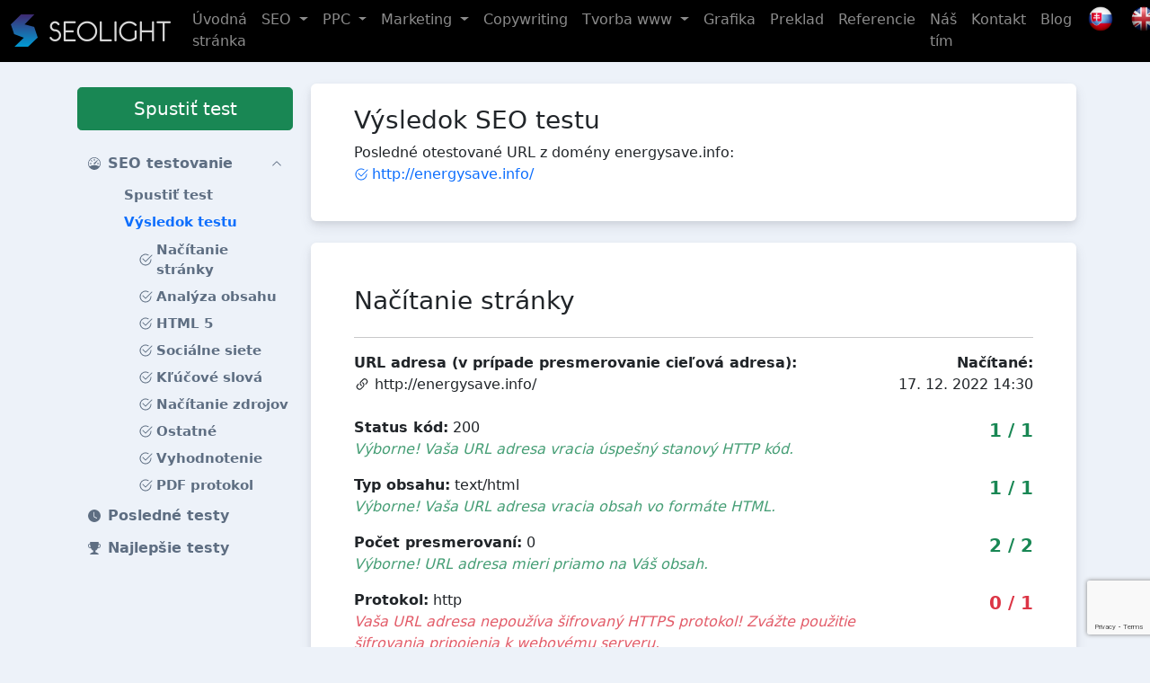

--- FILE ---
content_type: text/html; charset=UTF-8
request_url: https://www.seotest.seolight.sk/vysledek-seo-testu/energysave.info
body_size: 16759
content:
<!DOCTYPE html><html lang="sk">
    <head>
        <meta charset="utf-8">
        <title>Výsledok testu | SEOlight</title><meta name="robots" content="index,&#x20;follow">
<meta name="viewport" content="width&#x3D;device-width,&#x20;initial-scale&#x3D;1,&#x20;shrink-to-fit&#x3D;no">
<meta name="author" content="SEOlight&#x20;s.r.o."><link href="&#x2F;css&#x2F;bootstrap&#x2F;bootstrap.min.css" media="screen,&#x20;print" rel="stylesheet" type="text&#x2F;css">
<link href="&#x2F;css&#x2F;style.css&#x3F;c&#x3D;4820f72" media="screen,&#x20;print" rel="stylesheet" type="text&#x2F;css"><script  src="&#x2F;js&#x2F;jquery-3.6.0.min.js"></script>
<script  src="&#x2F;js&#x2F;bootstrap&#x2F;bootstrap.bundle.min.js"></script>
<script  src="&#x2F;js&#x2F;script.js&#x3F;c&#x3D;4820f72"></script>
        <script src="https://www.google.com/recaptcha/api.js?render=6LeTZg0dAAAAAGeRB2XED8XA-qHJrTVo1sN92z6r"></script>

        <link rel="apple-touch-icon-precomposed" sizes="144x144" href="/img/apple-touch-icon-144-precomposed.png">
        <link rel="apple-touch-icon-precomposed" sizes="114x114" href="/img/apple-touch-icon-114-precomposed.png">
        <link rel="apple-touch-icon-precomposed" sizes="72x72" href="/img/apple-touch-icon-72-precomposed.png">
        <link rel="apple-touch-icon-precomposed" sizes="57x57" href="/img/apple-touch-icon-57-precomposed.png">
        <link rel="shortcut icon" type="image/vnd.microsoft.icon" href="/img/favicon.ico">
        <link rel="icon" type="image/png" href="/img/favicon.png">

        <link rel="apple-touch-icon" sizes="180x180" href="/img/apple-touch-icon.png">
        <link rel="icon" type="image/png" sizes="32x32" href="/img/favicon-32x32.png">
        <link rel="icon" type="image/png" sizes="16x16" href="/img/favicon-16x16.png">
                    <script async src="https://www.googletagmanager.com/gtag/js?id=G-CN9GYR2NGT"></script>
            <script>
                window.dataLayer = window.dataLayer || [];
                function gtag() {
                    dataLayer.push(arguments);
                }
                gtag('js', new Date());
                gtag('config', 'G-CN9GYR2NGT');
            </script>
            </head>
    <body>
        <header>
            <nav class="navbar navbar-expand-xl navbar-dark bg-black fixed-top">
                <div class="container-fluid">
                    <a class="navbar-brand" href="https://www.seolight.cz">
                        <img height="36" alt="logo" src="/img/logo.png">
                    </a>
                    <button type="button" href="#" class="navbar-toggler"
                            data-bs-toggle="collapse"
                            data-bs-target=".nav-main">
                        <span class="navbar-toggler-icon"></span>
                    </button>
                    <div class="collapse navbar-collapse">
                        
<ul class="navbar-nav ms-auto">
                            <li class="nav-item nav-item-1">
            <a href="https://www.seolight.cz/" class="nav-link">
                <span class="position-relative">
                    Úvodná stránka                </span>
            </a>
                    </li>
                            <li class="nav-item nav-item-1 dropdown">
            <a href="#" class="nav-link dropdown-toggle" data-bs-toggle="dropdown">
                <span class="position-relative">
                    SEO                </span>
            </a>
                            <div class="dropdown-menu">
                                                                                            <a class="dropdown-item px-3" href="https://www.seolight.cz/mesicni-seo-optimalizace">
                            Kompletná mesačná SEO optimalizácia webu                        </a>
                                                                                            <a class="dropdown-item px-3" href="https://www.seolight.cz/navrh-klicovych-slov">
                            Návrh kľúčových slov                        </a>
                                                                                            <a class="dropdown-item px-3" href="https://www.seolight.cz/seo-analyza">
                            SEO analýza a audit                        </a>
                                                                                            <a class="dropdown-item px-3" href="https://www.seolight.cz/revolucni-pr-clanky">
                            Revolučné PR články                        </a>
                                                                                            <a class="dropdown-item px-3" href="https://www.seolight.cz/tematicke-pr-clanky">
                            Tematické promo PR články                        </a>
                                                                                            <a class="dropdown-item px-3" href="https://www.seolight.cz/podpurny-web">
                            Tvorba mikro stránky                        </a>
                                                                                            <a class="dropdown-item px-3" href="https://www.seolight.cz/seo-optimalizace-en">
                            SEO optimalizácia v angličtine                        </a>
                                    </div>
                    </li>
                            <li class="nav-item nav-item-1 dropdown">
            <a href="#" class="nav-link dropdown-toggle" data-bs-toggle="dropdown">
                <span class="position-relative">
                    PPC                </span>
            </a>
                            <div class="dropdown-menu">
                                                                                            <a class="dropdown-item px-3" href="https://www.seolight.cz/ppc-reklama-pro-vyhledavace">
                            PPC reklama pre vyhľadávače                        </a>
                                                                                            <a class="dropdown-item px-3" href="https://www.seolight.cz/ppc-reklama-na-facebooku">
                            PPC reklama na Facebooku                        </a>
                                                                                            <a class="dropdown-item px-3" href="https://www.seolight.cz/ppc-audit-a-strategie">
                            PPC audit a stratégia                        </a>
                                                                                            <a class="dropdown-item px-3" href="https://www.seolight.cz/bannerova-reklama">
                            Bannerová reklama                        </a>
                                                                                            <a class="dropdown-item px-3" href="https://www.seolight.cz/remarketing">
                            Remarketing                        </a>
                                    </div>
                    </li>
                            <li class="nav-item nav-item-1 dropdown">
            <a href="#" class="nav-link dropdown-toggle" data-bs-toggle="dropdown">
                <span class="position-relative">
                    Marketing                </span>
            </a>
                            <div class="dropdown-menu">
                                                                                            <a class="dropdown-item px-3" href="https://www.seolight.cz/e-mailing">
                            E-mailing marketing                        </a>
                                                                                            <a class="dropdown-item px-3" href="https://www.seolight.cz/optimalizace-konverzniho-pomeru-webu-cro">
                            Optimalizácia konverzného pomeru                        </a>
                                                                                            <a class="dropdown-item px-3" href="https://www.seolight.cz/zbozove-vyhledavace-porovnavace-cen">
                            Tovarové vyhľadávače                        </a>
                                    </div>
                    </li>
                            <li class="nav-item nav-item-1">
            <a href="https://www.seolight.cz/copywriting" class="nav-link">
                <span class="position-relative">
                    Copywriting                </span>
            </a>
                    </li>
                            <li class="nav-item nav-item-1 dropdown">
            <a href="#" class="nav-link dropdown-toggle" data-bs-toggle="dropdown">
                <span class="position-relative">
                    Tvorba www                </span>
            </a>
                            <div class="dropdown-menu">
                                                                                            <a class="dropdown-item px-3" href="https://www.seolight.cz/tvorba-internetovych-ci-webovych-stranek">
                            Tvorba webu                        </a>
                                                                                            <a class="dropdown-item px-3" href="https://www.seolight.cz/tvorba-eshopu">
                            Tvorba eshopu                        </a>
                                    </div>
                    </li>
                            <li class="nav-item nav-item-1">
            <a href="https://www.seolight.cz/grafika" class="nav-link">
                <span class="position-relative">
                    Grafika                </span>
            </a>
                    </li>
                            <li class="nav-item nav-item-1">
            <a href="https://www.seolight.cz/preklad" class="nav-link">
                <span class="position-relative">
                    Preklad                </span>
            </a>
                    </li>
                            <li class="nav-item nav-item-1">
            <a href="https://www.seolight.cz/reference" class="nav-link">
                <span class="position-relative">
                    Referencie                </span>
            </a>
                    </li>
                            <li class="nav-item nav-item-1">
            <a href="https://www.seolight.cz/nas-tym" class="nav-link">
                <span class="position-relative">
                    Náš tím                </span>
            </a>
                    </li>
                            <li class="nav-item nav-item-1">
            <a href="https://www.seolight.cz/kontakt" class="nav-link">
                <span class="position-relative">
                    Kontakt                </span>
            </a>
                    </li>
                            <li class="nav-item nav-item-1">
            <a href="https://www.seolight.cz/blog-o-seo" class="nav-link">
                <span class="position-relative">
                    Blog                </span>
            </a>
                    </li>
        <li class="nav-item">
        <a href="https://www.seolight.sk/" class="nav-link">
            <img alt="slovenská verze" width="32" style="margin-top: -5px;"
                 src="https://www.seolight.cz/wp-content/uploads/iconfinder_Flag_of_Slovakia_96298-48x48.png">
        </a>
    </li>
    <li class="nav-item">
        <a href="https://www.seolight.eu/" class="nav-link">
            <img alt="anglická verze" width="32" style="margin-top: -5px;"
                 src="https://www.seolight.cz/wp-content/uploads/uk.png">
        </a>
    </li>
</ul>
                    </div>
                </div>
            </nav>
            <div class="header-sm-nav">
                <div class="container">
                    <div class="d-block d-xl-none">
                        <nav class="navbar navbar-expand-xl navbar-side mb-0 p-0">
                            <div class="navbar-collapse collapse nav-main nav-main-sm">
                                <div class="py-3">
                                    <div class="p-1 w-100">
                                        <a href="https://www.seotest.seolight.sk/" class="btn btn-success btn-lg d-block mb-3">Spustiť test</a>                                    </div>
                                    <div class="d-flex flex-column ps-3 pe-3 pe-xl-0 pb-3">
                                                    <a class="nav-item-1 d-flex align-items-center"
           href="#"
                                         data-bs-toggle="collapse" data-bs-target=".seotest-menu-1"
                      >
               <svg xmlns="http://www.w3.org/2000/svg" width="14" height="14" fill="currentColor" class="me-2" viewBox="0 0 16 16"><path d="M8 2a.5.5 0 0 1 .5.5V4a.5.5 0 0 1-1 0V2.5A.5.5 0 0 1 8 2zM3.732 3.732a.5.5 0 0 1 .707 0l.915.914a.5.5 0 1 1-.708.708l-.914-.915a.5.5 0 0 1 0-.707zM2 8a.5.5 0 0 1 .5-.5h1.586a.5.5 0 0 1 0 1H2.5A.5.5 0 0 1 2 8zm9.5 0a.5.5 0 0 1 .5-.5h1.5a.5.5 0 0 1 0 1H12a.5.5 0 0 1-.5-.5zm.754-4.246a.389.389 0 0 0-.527-.02L7.547 7.31A.91.91 0 1 0 8.85 8.569l3.434-4.297a.389.389 0 0 0-.029-.518z"/><path fill-rule="evenodd" d="M6.664 15.889A8 8 0 1 1 9.336.11a8 8 0 0 1-2.672 15.78zm-4.665-4.283A11.945 11.945 0 0 1 8 10c2.186 0 4.236.585 6.001 1.606a7 7 0 1 0-12.002 0z"/></svg>            <span>SEO testovanie</span>
                            <svg xmlns="http://www.w3.org/2000/svg" width="12" height="12" fill="currentColor" class="ms-auto me-2" viewBox="0 0 16 16"><path fill-rule="evenodd" d="M1.646 4.646a.5.5 0 0 1 .708 0L8 10.293l5.646-5.647a.5.5 0 0 1 .708.708l-6 6a.5.5 0 0 1-.708 0l-6-6a.5.5 0 0 1 0-.708z"/></svg>                    </a>
                    <div class="collapse submenu seotest-menu-1 show">
                                                        <a class="nav-item-2 d-flex align-items-center"
                       href="https://www.seotest.seolight.sk/"
                       >
                        <span>Spustiť test</span>
                    </a>
                                                        <a class="nav-item-2 d-flex align-items-center active"
                       href="https://www.seotest.seolight.sk/vysledek-seo-testu/energysave.info"
                       >
                        <span>Výsledok testu</span>
                    </a>
                            </div>
                                            <a class="nav-item-1 d-flex align-items-center"
           href="https://www.seotest.seolight.sk/historie-seo-testovani"
                      >
               <svg xmlns="http://www.w3.org/2000/svg" width="14" height="14" fill="currentColor" class="me-2" viewBox="0 0 16 16"><path d="M16 8A8 8 0 1 1 0 8a8 8 0 0 1 16 0zM8 3.5a.5.5 0 0 0-1 0V9a.5.5 0 0 0 .252.434l3.5 2a.5.5 0 0 0 .496-.868L8 8.71V3.5z"/></svg>            <span>Posledné testy</span>
                    </a>
                                            <a class="nav-item-1 d-flex align-items-center"
           href="https://www.seotest.seolight.sk/nejlepsi-seo-testy"
                      >
               <svg xmlns="http://www.w3.org/2000/svg" width="14" height="14" fill="currentColor" class="me-2" viewBox="0 0 16 16"><path d="M2.5.5A.5.5 0 0 1 3 0h10a.5.5 0 0 1 .5.5c0 .538-.012 1.05-.034 1.536a3 3 0 1 1-1.133 5.89c-.79 1.865-1.878 2.777-2.833 3.011v2.173l1.425.356c.194.048.377.135.537.255L13.3 15.1a.5.5 0 0 1-.3.9H3a.5.5 0 0 1-.3-.9l1.838-1.379c.16-.12.343-.207.537-.255L6.5 13.11v-2.173c-.955-.234-2.043-1.146-2.833-3.012a3 3 0 1 1-1.132-5.89A33.076 33.076 0 0 1 2.5.5zm.099 2.54a2 2 0 0 0 .72 3.935c-.333-1.05-.588-2.346-.72-3.935zm10.083 3.935a2 2 0 0 0 .72-3.935c-.133 1.59-.388 2.885-.72 3.935z"/></svg>            <span>Najlepšie testy</span>
                    </a>
                                                    </div>


                                    <div class="ps-3 pb-3">
                                        
<ul class="navbar-nav ms-auto">
                            <li class="nav-item nav-item-1">
            <a href="https://www.seolight.cz/" class="nav-link">
                <span class="position-relative">
                    Úvodná stránka                </span>
            </a>
                    </li>
                            <li class="nav-item nav-item-1 dropdown">
            <a href="#" class="nav-link dropdown-toggle" data-bs-toggle="dropdown">
                <span class="position-relative">
                    SEO                </span>
            </a>
                            <div class="dropdown-menu">
                                                                                            <a class="dropdown-item px-3" href="https://www.seolight.cz/mesicni-seo-optimalizace">
                            Kompletná mesačná SEO optimalizácia webu                        </a>
                                                                                            <a class="dropdown-item px-3" href="https://www.seolight.cz/navrh-klicovych-slov">
                            Návrh kľúčových slov                        </a>
                                                                                            <a class="dropdown-item px-3" href="https://www.seolight.cz/seo-analyza">
                            SEO analýza a audit                        </a>
                                                                                            <a class="dropdown-item px-3" href="https://www.seolight.cz/revolucni-pr-clanky">
                            Revolučné PR články                        </a>
                                                                                            <a class="dropdown-item px-3" href="https://www.seolight.cz/tematicke-pr-clanky">
                            Tematické promo PR články                        </a>
                                                                                            <a class="dropdown-item px-3" href="https://www.seolight.cz/podpurny-web">
                            Tvorba mikro stránky                        </a>
                                                                                            <a class="dropdown-item px-3" href="https://www.seolight.cz/seo-optimalizace-en">
                            SEO optimalizácia v angličtine                        </a>
                                    </div>
                    </li>
                            <li class="nav-item nav-item-1 dropdown">
            <a href="#" class="nav-link dropdown-toggle" data-bs-toggle="dropdown">
                <span class="position-relative">
                    PPC                </span>
            </a>
                            <div class="dropdown-menu">
                                                                                            <a class="dropdown-item px-3" href="https://www.seolight.cz/ppc-reklama-pro-vyhledavace">
                            PPC reklama pre vyhľadávače                        </a>
                                                                                            <a class="dropdown-item px-3" href="https://www.seolight.cz/ppc-reklama-na-facebooku">
                            PPC reklama na Facebooku                        </a>
                                                                                            <a class="dropdown-item px-3" href="https://www.seolight.cz/ppc-audit-a-strategie">
                            PPC audit a stratégia                        </a>
                                                                                            <a class="dropdown-item px-3" href="https://www.seolight.cz/bannerova-reklama">
                            Bannerová reklama                        </a>
                                                                                            <a class="dropdown-item px-3" href="https://www.seolight.cz/remarketing">
                            Remarketing                        </a>
                                    </div>
                    </li>
                            <li class="nav-item nav-item-1 dropdown">
            <a href="#" class="nav-link dropdown-toggle" data-bs-toggle="dropdown">
                <span class="position-relative">
                    Marketing                </span>
            </a>
                            <div class="dropdown-menu">
                                                                                            <a class="dropdown-item px-3" href="https://www.seolight.cz/e-mailing">
                            E-mailing marketing                        </a>
                                                                                            <a class="dropdown-item px-3" href="https://www.seolight.cz/optimalizace-konverzniho-pomeru-webu-cro">
                            Optimalizácia konverzného pomeru                        </a>
                                                                                            <a class="dropdown-item px-3" href="https://www.seolight.cz/zbozove-vyhledavace-porovnavace-cen">
                            Tovarové vyhľadávače                        </a>
                                    </div>
                    </li>
                            <li class="nav-item nav-item-1">
            <a href="https://www.seolight.cz/copywriting" class="nav-link">
                <span class="position-relative">
                    Copywriting                </span>
            </a>
                    </li>
                            <li class="nav-item nav-item-1 dropdown">
            <a href="#" class="nav-link dropdown-toggle" data-bs-toggle="dropdown">
                <span class="position-relative">
                    Tvorba www                </span>
            </a>
                            <div class="dropdown-menu">
                                                                                            <a class="dropdown-item px-3" href="https://www.seolight.cz/tvorba-internetovych-ci-webovych-stranek">
                            Tvorba webu                        </a>
                                                                                            <a class="dropdown-item px-3" href="https://www.seolight.cz/tvorba-eshopu">
                            Tvorba eshopu                        </a>
                                    </div>
                    </li>
                            <li class="nav-item nav-item-1">
            <a href="https://www.seolight.cz/grafika" class="nav-link">
                <span class="position-relative">
                    Grafika                </span>
            </a>
                    </li>
                            <li class="nav-item nav-item-1">
            <a href="https://www.seolight.cz/preklad" class="nav-link">
                <span class="position-relative">
                    Preklad                </span>
            </a>
                    </li>
                            <li class="nav-item nav-item-1">
            <a href="https://www.seolight.cz/reference" class="nav-link">
                <span class="position-relative">
                    Referencie                </span>
            </a>
                    </li>
                            <li class="nav-item nav-item-1">
            <a href="https://www.seolight.cz/nas-tym" class="nav-link">
                <span class="position-relative">
                    Náš tím                </span>
            </a>
                    </li>
                            <li class="nav-item nav-item-1">
            <a href="https://www.seolight.cz/kontakt" class="nav-link">
                <span class="position-relative">
                    Kontakt                </span>
            </a>
                    </li>
                            <li class="nav-item nav-item-1">
            <a href="https://www.seolight.cz/blog-o-seo" class="nav-link">
                <span class="position-relative">
                    Blog                </span>
            </a>
                    </li>
        <li class="nav-item">
        <a href="https://www.seolight.sk/" class="nav-link">
            <img alt="slovenská verze" width="32" style="margin-top: -5px;"
                 src="https://www.seolight.cz/wp-content/uploads/iconfinder_Flag_of_Slovakia_96298-48x48.png">
        </a>
    </li>
    <li class="nav-item">
        <a href="https://www.seolight.eu/" class="nav-link">
            <img alt="anglická verze" width="32" style="margin-top: -5px;"
                 src="https://www.seolight.cz/wp-content/uploads/uk.png">
        </a>
    </li>
</ul>
                                    </div>
                                </div>
                            </div>
                        </nav>
                    </div>
                </div>
            </div>
        </header>
        <main>
            <div class="container">
                <div class="d-none d-xl-flex flex-xl-row align-items-start">
                    <nav class="navbar navbar-expand-xl navbar-side mb-0 p-0">
                        <div class="p-1 w-100">
                            <a href="https://www.seotest.seolight.sk/" class="btn btn-success btn-lg d-block mb-3">Spustiť test</a>                        </div>
                        <div class="navbar-collapse collapse nav-main">
                            <div class="d-flex flex-column ps-3 pe-3 pe-xl-0 pb-3">
                                                    <a class="nav-item-1 d-flex align-items-center"
           href="#"
                                         data-bs-toggle="collapse" data-bs-target=".seotest-menu-1"
                      >
               <svg xmlns="http://www.w3.org/2000/svg" width="14" height="14" fill="currentColor" class="me-2" viewBox="0 0 16 16"><path d="M8 2a.5.5 0 0 1 .5.5V4a.5.5 0 0 1-1 0V2.5A.5.5 0 0 1 8 2zM3.732 3.732a.5.5 0 0 1 .707 0l.915.914a.5.5 0 1 1-.708.708l-.914-.915a.5.5 0 0 1 0-.707zM2 8a.5.5 0 0 1 .5-.5h1.586a.5.5 0 0 1 0 1H2.5A.5.5 0 0 1 2 8zm9.5 0a.5.5 0 0 1 .5-.5h1.5a.5.5 0 0 1 0 1H12a.5.5 0 0 1-.5-.5zm.754-4.246a.389.389 0 0 0-.527-.02L7.547 7.31A.91.91 0 1 0 8.85 8.569l3.434-4.297a.389.389 0 0 0-.029-.518z"/><path fill-rule="evenodd" d="M6.664 15.889A8 8 0 1 1 9.336.11a8 8 0 0 1-2.672 15.78zm-4.665-4.283A11.945 11.945 0 0 1 8 10c2.186 0 4.236.585 6.001 1.606a7 7 0 1 0-12.002 0z"/></svg>            <span>SEO testovanie</span>
                            <svg xmlns="http://www.w3.org/2000/svg" width="12" height="12" fill="currentColor" class="ms-auto me-2" viewBox="0 0 16 16"><path fill-rule="evenodd" d="M1.646 4.646a.5.5 0 0 1 .708 0L8 10.293l5.646-5.647a.5.5 0 0 1 .708.708l-6 6a.5.5 0 0 1-.708 0l-6-6a.5.5 0 0 1 0-.708z"/></svg>                    </a>
                    <div class="collapse submenu seotest-menu-1 show">
                                                        <a class="nav-item-2 d-flex align-items-center"
                       href="https://www.seotest.seolight.sk/"
                       >
                        <span>Spustiť test</span>
                    </a>
                                                        <a class="nav-item-2 d-flex align-items-center active"
                       href="https://www.seotest.seolight.sk/vysledek-seo-testu/energysave.info"
                       >
                        <span>Výsledok testu</span>
                    </a>
                            </div>
                                            <a class="nav-item-1 d-flex align-items-center"
           href="https://www.seotest.seolight.sk/historie-seo-testovani"
                      >
               <svg xmlns="http://www.w3.org/2000/svg" width="14" height="14" fill="currentColor" class="me-2" viewBox="0 0 16 16"><path d="M16 8A8 8 0 1 1 0 8a8 8 0 0 1 16 0zM8 3.5a.5.5 0 0 0-1 0V9a.5.5 0 0 0 .252.434l3.5 2a.5.5 0 0 0 .496-.868L8 8.71V3.5z"/></svg>            <span>Posledné testy</span>
                    </a>
                                            <a class="nav-item-1 d-flex align-items-center"
           href="https://www.seotest.seolight.sk/nejlepsi-seo-testy"
                      >
               <svg xmlns="http://www.w3.org/2000/svg" width="14" height="14" fill="currentColor" class="me-2" viewBox="0 0 16 16"><path d="M2.5.5A.5.5 0 0 1 3 0h10a.5.5 0 0 1 .5.5c0 .538-.012 1.05-.034 1.536a3 3 0 1 1-1.133 5.89c-.79 1.865-1.878 2.777-2.833 3.011v2.173l1.425.356c.194.048.377.135.537.255L13.3 15.1a.5.5 0 0 1-.3.9H3a.5.5 0 0 1-.3-.9l1.838-1.379c.16-.12.343-.207.537-.255L6.5 13.11v-2.173c-.955-.234-2.043-1.146-2.833-3.012a3 3 0 1 1-1.132-5.89A33.076 33.076 0 0 1 2.5.5zm.099 2.54a2 2 0 0 0 .72 3.935c-.333-1.05-.588-2.346-.72-3.935zm10.083 3.935a2 2 0 0 0 .72-3.935c-.133 1.59-.388 2.885-.72 3.935z"/></svg>            <span>Najlepšie testy</span>
                    </a>
                                                    </div>


                        </div>
                    </nav>
                </div>
                <div class="content">
                    <div class="scroll-shadow scroll-shadow-none d-none d-xl-block"></div>
                    <script>
                        //<!--
                        $(document).ready(function () {
                            var showScrollShadow = function () {
                                if ($(this).scrollTop() > 0) {
                                    $('.scroll-shadow').removeClass("scroll-shadow-none");
                                } else {
                                    $('.scroll-shadow').addClass("scroll-shadow-none");
                                }
                            };
                            $(window).scroll(showScrollShadow);
                            $(window).resize(showScrollShadow);
                            $(window).scroll();
                        });
                        //-->
                    </script>
                    

                                        <script>
    $(document).ready(function () {
        $(".nav-item-3").click(function () {
            $(".nav-main-sm").collapse("toggle");
            return true;
        });
        $("#st-result-menu").appendTo($(".nav-item-2.active").parent());
    });
</script>
<div class="d-none">
    <div class="submenu" id="st-result-menu">
        <a class="nav-item-3 d-flex align-items-center" href="#st-link-load">
                            <svg xmlns="http://www.w3.org/2000/svg" width="16" height="16" fill="currentColor" class="check2-circle me-1" viewBox="0 0 16 16"><path d="M2.5 8a5.5 5.5 0 0 1 8.25-4.764.5.5 0 0 0 .5-.866A6.5 6.5 0 1 0 14.5 8a.5.5 0 0 0-1 0 5.5 5.5 0 1 1-11 0z"/><path d="M15.354 3.354a.5.5 0 0 0-.708-.708L8 9.293 5.354 6.646a.5.5 0 1 0-.708.708l3 3a.5.5 0 0 0 .708 0l7-7z"/></svg>                        <span>Načítanie stránky</span>
        </a>
        <a class="nav-item-3 d-flex align-items-center" href="#st-link-content">
                            <svg xmlns="http://www.w3.org/2000/svg" width="16" height="16" fill="currentColor" class="check2-circle me-1" viewBox="0 0 16 16"><path d="M2.5 8a5.5 5.5 0 0 1 8.25-4.764.5.5 0 0 0 .5-.866A6.5 6.5 0 1 0 14.5 8a.5.5 0 0 0-1 0 5.5 5.5 0 1 1-11 0z"/><path d="M15.354 3.354a.5.5 0 0 0-.708-.708L8 9.293 5.354 6.646a.5.5 0 1 0-.708.708l3 3a.5.5 0 0 0 .708 0l7-7z"/></svg>                        <span>Analýza obsahu</span>
        </a>
        <a class="nav-item-3 d-flex align-items-center" href="#st-link-html5">
                            <svg xmlns="http://www.w3.org/2000/svg" width="16" height="16" fill="currentColor" class="check2-circle me-1" viewBox="0 0 16 16"><path d="M2.5 8a5.5 5.5 0 0 1 8.25-4.764.5.5 0 0 0 .5-.866A6.5 6.5 0 1 0 14.5 8a.5.5 0 0 0-1 0 5.5 5.5 0 1 1-11 0z"/><path d="M15.354 3.354a.5.5 0 0 0-.708-.708L8 9.293 5.354 6.646a.5.5 0 1 0-.708.708l3 3a.5.5 0 0 0 .708 0l7-7z"/></svg>                        <span>HTML 5</span>
        </a>
        <a class="nav-item-3 d-flex align-items-center" href="#st-link-ogtags">
                            <svg xmlns="http://www.w3.org/2000/svg" width="16" height="16" fill="currentColor" class="check2-circle me-1" viewBox="0 0 16 16"><path d="M2.5 8a5.5 5.5 0 0 1 8.25-4.764.5.5 0 0 0 .5-.866A6.5 6.5 0 1 0 14.5 8a.5.5 0 0 0-1 0 5.5 5.5 0 1 1-11 0z"/><path d="M15.354 3.354a.5.5 0 0 0-.708-.708L8 9.293 5.354 6.646a.5.5 0 1 0-.708.708l3 3a.5.5 0 0 0 .708 0l7-7z"/></svg>                        <span>Sociálne siete</span>
        </a>
        <a class="nav-item-3 d-flex align-items-center" href="#st-link-kwords">
                            <svg xmlns="http://www.w3.org/2000/svg" width="16" height="16" fill="currentColor" class="check2-circle me-1" viewBox="0 0 16 16"><path d="M2.5 8a5.5 5.5 0 0 1 8.25-4.764.5.5 0 0 0 .5-.866A6.5 6.5 0 1 0 14.5 8a.5.5 0 0 0-1 0 5.5 5.5 0 1 1-11 0z"/><path d="M15.354 3.354a.5.5 0 0 0-.708-.708L8 9.293 5.354 6.646a.5.5 0 1 0-.708.708l3 3a.5.5 0 0 0 .708 0l7-7z"/></svg>                        <span>Kľúčové slová</span>
        </a>
        <a class="nav-item-3 d-flex align-items-center" href="#st-link-data">
                            <svg xmlns="http://www.w3.org/2000/svg" width="16" height="16" fill="currentColor" class="check2-circle me-1" viewBox="0 0 16 16"><path d="M2.5 8a5.5 5.5 0 0 1 8.25-4.764.5.5 0 0 0 .5-.866A6.5 6.5 0 1 0 14.5 8a.5.5 0 0 0-1 0 5.5 5.5 0 1 1-11 0z"/><path d="M15.354 3.354a.5.5 0 0 0-.708-.708L8 9.293 5.354 6.646a.5.5 0 1 0-.708.708l3 3a.5.5 0 0 0 .708 0l7-7z"/></svg>                        <span>Načítanie zdrojov</span>
        </a>
        <a class="nav-item-3 d-flex align-items-center" href="#st-link-other">
                            <svg xmlns="http://www.w3.org/2000/svg" width="16" height="16" fill="currentColor" class="check2-circle me-1" viewBox="0 0 16 16"><path d="M2.5 8a5.5 5.5 0 0 1 8.25-4.764.5.5 0 0 0 .5-.866A6.5 6.5 0 1 0 14.5 8a.5.5 0 0 0-1 0 5.5 5.5 0 1 1-11 0z"/><path d="M15.354 3.354a.5.5 0 0 0-.708-.708L8 9.293 5.354 6.646a.5.5 0 1 0-.708.708l3 3a.5.5 0 0 0 .708 0l7-7z"/></svg>                        <span>Ostatné</span>
        </a>
        <a class="nav-item-3 d-flex align-items-center" href="#st-link-result">
            <svg xmlns="http://www.w3.org/2000/svg" width="16" height="16" fill="currentColor" class="check2-circle me-1" viewBox="0 0 16 16"><path d="M2.5 8a5.5 5.5 0 0 1 8.25-4.764.5.5 0 0 0 .5-.866A6.5 6.5 0 1 0 14.5 8a.5.5 0 0 0-1 0 5.5 5.5 0 1 1-11 0z"/><path d="M15.354 3.354a.5.5 0 0 0-.708-.708L8 9.293 5.354 6.646a.5.5 0 1 0-.708.708l3 3a.5.5 0 0 0 .708 0l7-7z"/></svg>            <span>Vyhodnotenie</span>
        </a>
        <a class="nav-item-3 d-flex align-items-center" href="#st-link-result">
            <svg xmlns="http://www.w3.org/2000/svg" width="16" height="16" fill="currentColor" class="check2-circle me-1" viewBox="0 0 16 16"><path d="M2.5 8a5.5 5.5 0 0 1 8.25-4.764.5.5 0 0 0 .5-.866A6.5 6.5 0 1 0 14.5 8a.5.5 0 0 0-1 0 5.5 5.5 0 1 1-11 0z"/><path d="M15.354 3.354a.5.5 0 0 0-.708-.708L8 9.293 5.354 6.646a.5.5 0 1 0-.708.708l3 3a.5.5 0 0 0 .708 0l7-7z"/></svg>            <span>PDF protokol</span>
        </a>
    </div>
</div>
<div class="row">
    <div class="col-12">
        <div class="card mb-4">
            <div class="card-body py-4 px-lg-5">
                <h1>
                    Výsledok SEO testu                </h1>
                <p class="mb-0">
                                            Posledné otestované URL z domény energysave.info:
                                    </p>
                <ul class="list-unstyled tests-more">
                                            <li>
                            <a href="#" data-id="17312"
                               class="d-flex align-items-center btn-changeresult">
                                <span class="spinner-border me-1 d-none" style="width: 16px; height: 16px; border-width: 0.1rem;"></span>
                                                                    <svg xmlns="http://www.w3.org/2000/svg" width="16" height="16" fill="currentColor" class="check2-circle me-1" viewBox="0 0 16 16"><path d="M2.5 8a5.5 5.5 0 0 1 8.25-4.764.5.5 0 0 0 .5-.866A6.5 6.5 0 1 0 14.5 8a.5.5 0 0 0-1 0 5.5 5.5 0 1 1-11 0z"/><path d="M15.354 3.354a.5.5 0 0 0-.708-.708L8 9.293 5.354 6.646a.5.5 0 1 0-.708.708l3 3a.5.5 0 0 0 .708 0l7-7z"/></svg>                                                                http://energysave.info/                            </a>
                        </li>
                                    </ul>
                <script>
                    $(document).ready(function () {
                        $(".btn-changeresult").click(function () {
                            var aEl = $(this);
                            aEl.find(".check2-circle").addClass("d-none");
                            aEl.find(".x-circle").addClass("d-none");
                            aEl.find(".spinner-border").removeClass("d-none");
                            setTimeout(function () {
                                aEl.find(".spinner-border").addClass("d-none");
                                aEl.find(".check2-circle").removeClass("d-none");
                                aEl.find(".x-circle").removeClass("d-none");
                                location.hash = "";
                                location.hash = "#st-link-load";
                            }, 300);

                            var newId = $(this).attr("data-id");
                            $("#st-result-load").html($("#last10-data #st-result-load-" + newId).html());
                            $("#st-result-content").html($("#last10-data #st-result-content-" + newId).html());
                            $("#st-result-html5").html($("#last10-data #st-result-html5-" + newId).html());
                            $("#st-result-ogtags").html($("#last10-data #st-result-ogtags-" + newId).html());
                            $("#st-result-kwords").html($("#last10-data #st-result-kwords-" + newId).html());
                            $("#st-result-data").html($("#last10-data #st-result-data-" + newId).html());
                            $("#st-result-other").html($("#last10-data #st-result-other-" + newId).html());
                            $("#st-result-result").html($("#last10-data #st-result-result-" + newId).html());

                            $(this).blur();
                            return false;
                        });
                    });
                </script>
            </div>
        </div>
    </div>
    <div class="col-12">
        <div class="position-relative">
            <div class="cardanchor" id="st-link-load"></div>
        </div>
        <div class="card mb-4" id="st-result-load">
            <div class="card-body py-5 px-lg-5">
    <h1 class="mb-4">
        Načítanie stránky    </h1>
    <hr>
            <div class="row">
            <div class="col-sm-8">
                <p class="mb-4">
                    <strong>URL adresa (v prípade presmerovanie cieľová adresa):</strong><br>
                    <svg xmlns="http://www.w3.org/2000/svg" width="18" height="18" fill="currentColor" class="" viewBox="0 0 16 16"><path d="M4.715 6.542 3.343 7.914a3 3 0 1 0 4.243 4.243l1.828-1.829A3 3 0 0 0 8.586 5.5L8 6.086a1.002 1.002 0 0 0-.154.199 2 2 0 0 1 .861 3.337L6.88 11.45a2 2 0 1 1-2.83-2.83l.793-.792a4.018 4.018 0 0 1-.128-1.287z"/><path d="M6.586 4.672A3 3 0 0 0 7.414 9.5l.775-.776a2 2 0 0 1-.896-3.346L9.12 3.55a2 2 0 1 1 2.83 2.83l-.793.792c.112.42.155.855.128 1.287l1.372-1.372a3 3 0 1 0-4.243-4.243L6.586 4.672z"/></svg>                    http://energysave.info/                </p>
            </div>
            <div class="col-sm-4">
                <p class="mb-4 text-sm-end">
                    <strong>Načítané:</strong><br>
                    17. 12. 2022 14:30                </p>
            </div>
        </div>
                                <div class="row">
                <div class="col-sm-10">
                    <div class="mb-0">
                        <strong>Status kód:</strong>
                        200                    </div>
                    <p class="mb-0 mb-sm-3">
                        <em style="opacity: 0.8;" class="text-success">Výborne! Vaša URL adresa vracia úspešný stanový HTTP kód.</em>
                    </p>
                </div>
                <div class="col-sm-2">
                    <p class="mb-3 text-end">
                        <strong style="font-weight: 800;" class="text-success fs-5">
                            <span class="score">1</span> / <span class="maxscore">1</span>
                        </strong>
                    </p>
                </div>
            </div>
                                            <div class="row">
                <div class="col-sm-10">
                    <div class="mb-0">
                        <strong>Typ obsahu:</strong>
                        text/html                    </div>
                    <p class="mb-0 mb-sm-3">
                        <em style="opacity: 0.8;" class="text-success">Výborne! Vaša URL adresa vracia obsah vo formáte HTML.</em>
                    </p>
                </div>
                <div class="col-sm-2">
                    <p class="mb-3 text-end">
                        <strong style="font-weight: 800;" class="text-success fs-5">
                            <span class="score">1</span> / <span class="maxscore">1</span>
                        </strong>
                    </p>
                </div>
            </div>
                                            <div class="row">
                <div class="col-sm-10">
                    <div class="mb-0">
                        <strong>Počet presmerovaní:</strong>
                        0                    </div>
                    <p class="mb-0 mb-sm-3">
                        <em style="opacity: 0.8;" class="text-success">Výborne! URL adresa mieri priamo na Váš obsah.</em>
                    </p>
                </div>
                <div class="col-sm-2">
                    <p class="mb-3 text-end">
                        <strong style="font-weight: 800;" class="text-success fs-5">
                            <span class="score">2</span> / <span class="maxscore">2</span>
                        </strong>
                    </p>
                </div>
            </div>
                                            <div class="row">
                <div class="col-sm-10">
                    <div class="mb-0">
                        <strong>Protokol:</strong>
                        http                    </div>
                    <p class="mb-0 mb-sm-3">
                        <em style="opacity: 0.8;" class="text-danger">Vaša URL adresa nepoužíva šifrovaný HTTPS protokol! Zvážte použitie šifrovania pripojenia k webovému serveru.</em>
                    </p>
                </div>
                <div class="col-sm-2">
                    <p class="mb-3 text-end">
                        <strong style="font-weight: 800;" class="text-danger fs-5">
                            <span class="score">0</span> / <span class="maxscore">1</span>
                        </strong>
                    </p>
                </div>
            </div>
                                            <div class="row">
                <div class="col-sm-10">
                    <div class="mb-0">
                        <strong>Presmerovanie:</strong>
                        Chyba                    </div>
                    <p class="mb-0 mb-sm-3">
                        <em style="opacity: 0.8;" class="text-danger">Obidve adresy 'http://energysave.info/' a 'http://www.energysave.info/' sú dostupné. Jedná sa o duplicitný obsah, jednu z adries presmerujte na druhú.</em>
                    </p>
                </div>
                <div class="col-sm-2">
                    <p class="mb-3 text-end">
                        <strong style="font-weight: 800;" class="text-danger fs-5">
                            <span class="score">0</span> / <span class="maxscore">1</span>
                        </strong>
                    </p>
                </div>
            </div>
                                            <div class="row">
                <div class="col-sm-10">
                    <div class="mb-0">
                        <strong>Dĺžka URL adresy:</strong>
                        23 znakov                    </div>
                    <p class="mb-0 mb-sm-3">
                        <em style="opacity: 0.8;" class="text-success">Výborne! Vaša URL adresa má primeranú dĺžku.</em>
                    </p>
                </div>
                <div class="col-sm-2">
                    <p class="mb-3 text-end">
                        <strong style="font-weight: 800;" class="text-success fs-5">
                            <span class="score">1</span> / <span class="maxscore">1</span>
                        </strong>
                    </p>
                </div>
            </div>
                                            <div class="row">
                <div class="col-sm-10">
                    <div class="mb-0">
                        <strong>Súbor robots.txt:</strong>
                        - [HTTP 404]                    </div>
                    <p class="mb-0 mb-sm-3">
                        <em style="opacity: 0.8;" class="text-danger">Na Vašich stránkach nie je nahraný súbor robots.txt.</em>
                    </p>
                </div>
                <div class="col-sm-2">
                    <p class="mb-3 text-end">
                        <strong style="font-weight: 800;" class="text-danger fs-5">
                            <span class="score">0</span> / <span class="maxscore">2</span>
                        </strong>
                    </p>
                </div>
            </div>
                                            <div class="row">
                <div class="col-sm-10">
                    <div class="mb-0">
                        <strong>Sitemap:</strong>
                        -                    </div>
                    <p class="mb-0 mb-sm-3">
                        <em style="opacity: 0.8;" class="text-danger">V súbore robots.txt nie je vyplnená adresa mapy stránok.</em>
                    </p>
                </div>
                <div class="col-sm-2">
                    <p class="mb-3 text-end">
                        <strong style="font-weight: 800;" class="text-danger fs-5">
                            <span class="score">0</span> / <span class="maxscore">2</span>
                        </strong>
                    </p>
                </div>
            </div>
                            <hr>
        <div class="row align-items-center">
            <div class="col-sm">
                <strong>Dosiahnuté skóre:</strong>
            </div>
            <div class="col-sm text-end">
                                <strong class="badge bg-danger fs-4 ms-auto mb-2">
                    <span class="allscore">5</span> / <span class="allmaxscore">11</span>
                </strong>
            </div>
        </div>
    </div>

        </div>
    </div>
    <div class="col-12">
        <div class="position-relative">
            <div class="cardanchor" id="st-link-content"></div>
        </div>
        <div class="card mb-4" id="st-result-content">
            <div class="card-body py-5 px-lg-5">
    <h1 class="mb-4">
        Analýza obsahu    </h1>
    <hr>
                                    <div class="row">
                <div class="col-sm-10">
                    <div>
                        <strong>Nastavenie znakovej sady:</strong>
                        UTF-8                    </div>
                    <p class="mb-0 mb-sm-3">
                        <em style="opacity: 0.8;" class="text-success">Výborne! Vaša stránka má nastavenú použitú znakovú sadu.</em>
                    </p>
                </div>
                <div class="col-sm-2">
                    <p class="mb-3 text-end">
                        <strong style="font-weight: 800;" class="text-success fs-5">
                            <span class="score">1</span> / <span class="maxscore">1</span>
                        </strong>
                    </p>
                </div>
            </div>
                                            <div class="row">
                <div class="col-sm-10">
                    <div>
                        <strong>Jazyk:</strong>
                        sk                    </div>
                    <p class="mb-0 mb-sm-3">
                        <em style="opacity: 0.8;" class="text-success">Výborne! Vaša stránka má nastavený použitý jazyk.</em>
                    </p>
                </div>
                <div class="col-sm-2">
                    <p class="mb-3 text-end">
                        <strong style="font-weight: 800;" class="text-success fs-5">
                            <span class="score">1</span> / <span class="maxscore">1</span>
                        </strong>
                    </p>
                </div>
            </div>
                                            <div class="row">
                <div class="col-sm-10">
                    <div>
                        <strong>Meta titulok:</strong>
                        Energy Save                    </div>
                    <p class="mb-0 mb-sm-3">
                        <em style="opacity: 0.8;" class="text-success">Výborne! Vaša stránka má nastavený primerane dlhú titulok.</em>
                    </p>
                </div>
                <div class="col-sm-2">
                    <p class="mb-3 text-end">
                        <strong style="font-weight: 800;" class="text-success fs-5">
                            <span class="score">2</span> / <span class="maxscore">2</span>
                        </strong>
                    </p>
                </div>
            </div>
                                            <div class="row">
                <div class="col-sm-10">
                    <div>
                        <strong>Meta popis:</strong>
                        -                    </div>
                    <p class="mb-0 mb-sm-3">
                        <em style="opacity: 0.8;" class="text-danger">Vaša stránka nemá správne nastavený meta popis!</em>
                    </p>
                </div>
                <div class="col-sm-2">
                    <p class="mb-3 text-end">
                        <strong style="font-weight: 800;" class="text-danger fs-5">
                            <span class="score">0</span> / <span class="maxscore">2</span>
                        </strong>
                    </p>
                </div>
            </div>
                                            <div class="row">
                <div class="col-sm-10">
                    <div>
                        <strong>Nadpis H1:</strong>
                        -                    </div>
                    <p class="mb-0 mb-sm-3">
                        <em style="opacity: 0.8;" class="text-danger">Vaša stránke neobsahuje nadpis úrovne H1!</em>
                    </p>
                </div>
                <div class="col-sm-2">
                    <p class="mb-3 text-end">
                        <strong style="font-weight: 800;" class="text-danger fs-5">
                            <span class="score">0</span> / <span class="maxscore">2</span>
                        </strong>
                    </p>
                </div>
            </div>
                                            <div class="row">
                <div class="col-sm-10">
                    <div>
                        <strong>Poradie nadpisov:</strong>
                        <br>&nbsp;&nbsp;&nbsp;&nbsp;&nbsp;&nbsp;&nbsp;&nbsp;&nbsp;&nbsp;<span style="font-weight: bold;">&lt;h2&gt;Ako dosahujeme spokojnosť zákazníkov ?</span><br>&nbsp;&nbsp;&nbsp;&nbsp;&nbsp;&nbsp;&nbsp;&nbsp;&nbsp;&nbsp;&nbsp;&nbsp;&nbsp;&nbsp;&nbsp;&lt;h3&gt;Odborný návrh<br>&nbsp;&nbsp;&nbsp;&nbsp;&nbsp;&nbsp;&nbsp;&nbsp;&nbsp;&nbsp;&nbsp;&nbsp;&nbsp;&nbsp;&nbsp;&lt;h3&gt;Kvalitné tepelné čerpadlo<br>&nbsp;&nbsp;&nbsp;&nbsp;&nbsp;&nbsp;&nbsp;&nbsp;&nbsp;&nbsp;&nbsp;&nbsp;&nbsp;&nbsp;&nbsp;&lt;h3&gt;Dobré služby a servisná sieť<br>&nbsp;&nbsp;&nbsp;&nbsp;&nbsp;&nbsp;&nbsp;&nbsp;&nbsp;&nbsp;&nbsp;&nbsp;&nbsp;&nbsp;&nbsp;&lt;h3&gt;Možnosti tepelných čerpadiel Energy Save<br>&nbsp;&nbsp;&nbsp;&nbsp;&nbsp;&nbsp;&nbsp;&nbsp;&nbsp;&nbsp;&nbsp;&nbsp;&nbsp;&nbsp;&nbsp;&lt;h3&gt;Domácnosti<br>&nbsp;&nbsp;&nbsp;&nbsp;&nbsp;&nbsp;&nbsp;&nbsp;&nbsp;&nbsp;&nbsp;&nbsp;&nbsp;&nbsp;&nbsp;&lt;h3&gt;Väčšie inštalácie<br>&nbsp;&nbsp;&nbsp;&nbsp;&nbsp;&nbsp;&nbsp;&nbsp;&nbsp;&nbsp;&nbsp;&nbsp;&nbsp;&nbsp;&nbsp;&lt;h3&gt;Ovládanie<br>&nbsp;&nbsp;&nbsp;&nbsp;&nbsp;&nbsp;&nbsp;&nbsp;&nbsp;&nbsp;&nbsp;&nbsp;&nbsp;&nbsp;&nbsp;&lt;h3&gt;Knižnica tepelných čerpadiel ZDARMA<br>&nbsp;&nbsp;&nbsp;&nbsp;&nbsp;&nbsp;&nbsp;&nbsp;&nbsp;&nbsp;&nbsp;&nbsp;&nbsp;&nbsp;&nbsp;&lt;h3&gt;Kontaktujte nás                    </div>
                    <p class="mb-0 mb-sm-3">
                        <em style="opacity: 0.8;" class="text-danger">Nadpisy na Vašej stránke nie sú v správnom poradí!</em>
                    </p>
                </div>
                <div class="col-sm-2">
                    <p class="mb-3 text-end">
                        <strong style="font-weight: 800;" class="text-danger fs-5">
                            <span class="score">0</span> / <span class="maxscore">1</span>
                        </strong>
                    </p>
                </div>
            </div>
                                            <div class="row">
                <div class="col-sm-10">
                    <div>
                        <strong>Počet nadpisov:</strong>
                        10                    </div>
                    <p class="mb-0 mb-sm-3">
                        <em style="opacity: 0.8;" class="text-success">Výborne! Vaša stránka obsahuje primeraná množstvo nadpisov.</em>
                    </p>
                </div>
                <div class="col-sm-2">
                    <p class="mb-3 text-end">
                        <strong style="font-weight: 800;" class="text-success fs-5">
                            <span class="score">1</span> / <span class="maxscore">1</span>
                        </strong>
                    </p>
                </div>
            </div>
                                            <div class="row">
                <div class="col-sm-10">
                    <div>
                        <strong>Dĺžka nadpisov:</strong>
                        OK                    </div>
                    <p class="mb-0 mb-sm-3">
                        <em style="opacity: 0.8;" class="text-success">Výborne! Vaša stránka obsahuje len primerane dlhé nadpisy.</em>
                    </p>
                </div>
                <div class="col-sm-2">
                    <p class="mb-3 text-end">
                        <strong style="font-weight: 800;" class="text-success fs-5">
                            <span class="score">1</span> / <span class="maxscore">1</span>
                        </strong>
                    </p>
                </div>
            </div>
                                            <div class="row">
                <div class="col-sm-10">
                    <div>
                        <strong>Počet obrázkov:</strong>
                        6                    </div>
                    <p class="mb-0 mb-sm-3">
                        <em style="opacity: 0.8;" class="text-success">Výborne! Vaša stránka obsahuje obrázky.</em>
                    </p>
                </div>
                <div class="col-sm-2">
                    <p class="mb-3 text-end">
                        <strong style="font-weight: 800;" class="text-success fs-5">
                            <span class="score">1</span> / <span class="maxscore">1</span>
                        </strong>
                    </p>
                </div>
            </div>
                                            <div class="row">
                <div class="col-sm-10">
                    <div>
                        <strong>Počet obrázkov bez popisu:</strong>
                        OK                    </div>
                    <p class="mb-0 mb-sm-3">
                        <em style="opacity: 0.8;" class="text-success">Výborne! Všetky obrázky na Vašej stránke majú vyplnený popisok (atribút alt).</em>
                    </p>
                </div>
                <div class="col-sm-2">
                    <p class="mb-3 text-end">
                        <strong style="font-weight: 800;" class="text-success fs-5">
                            <span class="score">1</span> / <span class="maxscore">1</span>
                        </strong>
                    </p>
                </div>
            </div>
                                            <div class="row">
                <div class="col-sm-10">
                    <div>
                        <strong>Počet odkazov:</strong>
                        <br><ul><li>Počet interných follow odkazov: 11</li><li>Počet interných nofollow odkazov: 0</li></ul>                    </div>
                    <p class="mb-0 mb-sm-3">
                        <em style="opacity: 0.8;" class="text-success">Výborne! Vaša stránka obsahuje dostatočné množstvo interných follow odkazov.</em>
                    </p>
                </div>
                <div class="col-sm-2">
                    <p class="mb-3 text-end">
                        <strong style="font-weight: 800;" class="text-success fs-5">
                            <span class="score">2</span> / <span class="maxscore">2</span>
                        </strong>
                    </p>
                </div>
            </div>
                                            <div class="row">
                <div class="col-sm-10">
                    <div>
                        <strong>Počet odkazov:</strong>
                        <br><ul><li>Počet externých follow odkazov: 0</li><li>Počet externých nofollow odkazov: 0</li></ul>                    </div>
                    <p class="mb-0 mb-sm-3">
                        <em style="opacity: 0.8;" class="text-danger">Vaša stránka neobsahuje žiadne externé odkazy, zvážte pridanie viac externých odkazov.</em>
                    </p>
                </div>
                <div class="col-sm-2">
                    <p class="mb-3 text-end">
                        <strong style="font-weight: 800;" class="text-danger fs-5">
                            <span class="score">0</span> / <span class="maxscore">2</span>
                        </strong>
                    </p>
                </div>
            </div>
                                            <div class="row">
                <div class="col-sm-10">
                    <div>
                        <strong>Počet tagov iframe:</strong>
                        0                    </div>
                    <p class="mb-0 mb-sm-3">
                        <em style="opacity: 0.8;" class="text-success">Výborne! Vaša stránka neobsahuje tag iframe.</em>
                    </p>
                </div>
                <div class="col-sm-2">
                    <p class="mb-3 text-end">
                        <strong style="font-weight: 800;" class="text-success fs-5">
                            <span class="score">1</span> / <span class="maxscore">1</span>
                        </strong>
                    </p>
                </div>
            </div>
                                            <div class="row">
                <div class="col-sm-10">
                    <div>
                        <strong>Ikona stránky:</strong>
                        Ikona stránky je vyplnená<br><img src="http://energysave.info/.\img\logos\Energy_Save-favicon.png" alt="Ikona">                    </div>
                    <p class="mb-0 mb-sm-3">
                        <em style="opacity: 0.8;" class="text-success">Výborne! Vaša stránka má vyplnenú ikonu stránky.</em>
                    </p>
                </div>
                <div class="col-sm-2">
                    <p class="mb-3 text-end">
                        <strong style="font-weight: 800;" class="text-success fs-5">
                            <span class="score">1</span> / <span class="maxscore">1</span>
                        </strong>
                    </p>
                </div>
            </div>
                                            <div class="row">
                <div class="col-sm-10">
                    <div>
                        <strong>Ikona stránky pre Apple:</strong>
                        -                    </div>
                    <p class="mb-0 mb-sm-3">
                        <em style="opacity: 0.8;" class="text-danger">Vaša stránka nemá vyplnenú ikonu stránky pre zariadenia Apple.</em>
                    </p>
                </div>
                <div class="col-sm-2">
                    <p class="mb-3 text-end">
                        <strong style="font-weight: 800;" class="text-danger fs-5">
                            <span class="score">0</span> / <span class="maxscore">2</span>
                        </strong>
                    </p>
                </div>
            </div>
                                            <div class="row">
                <div class="col-sm-10">
                    <div>
                        <strong>Odstavce:</strong>
                        V odstavcoch je umiestnený text v dĺžke 1658 znakov. Dĺžka všetkého textu na stránke je 1963 znakov.                    </div>
                    <p class="mb-0 mb-sm-3">
                        <em style="opacity: 0.8;" class="text-success">Výborne! Viac než polovica všetkého textu na stránke je umiestnená v odstavcoch.</em>
                    </p>
                </div>
                <div class="col-sm-2">
                    <p class="mb-3 text-end">
                        <strong style="font-weight: 800;" class="text-success fs-5">
                            <span class="score">1</span> / <span class="maxscore">1</span>
                        </strong>
                    </p>
                </div>
            </div>
                                            <div class="row">
                <div class="col-sm-10">
                    <div>
                        <strong>Nadbytočný obsah:</strong>
                        -                    </div>
                    <p class="mb-0 mb-sm-3">
                        <em style="opacity: 0.8;" class="text-success">Výborne! Vaša stránka neobsahuje žiadny nadbytočný obsah.</em>
                    </p>
                </div>
                <div class="col-sm-2">
                    <p class="mb-3 text-end">
                        <strong style="font-weight: 800;" class="text-success fs-5">
                            <span class="score">1</span> / <span class="maxscore">1</span>
                        </strong>
                    </p>
                </div>
            </div>
                            <hr>
        <div class="row align-items-center">
            <div class="col-sm">
                <strong>Dosiahnuté skóre:</strong>
            </div>
            <div class="col-sm text-end">
                                <strong class="badge bg-warning fs-4 ms-auto mb-2">
                    <span class="allscore">14</span> / <span class="allmaxscore">23</span>
                </strong>
            </div>
        </div>
    </div>

        </div>
    </div>
    <div class="col-12">
        <div class="position-relative">
            <div class="cardanchor" id="st-link-html5"></div>
        </div>
        <div class="card mb-4" id="st-result-html5">
            <div class="card-body py-5 px-lg-5">
    <h1 class="mb-4">
        HTML 5    </h1>
    <hr>
                                    <div class="row">
                <div class="col-sm-10">
                    <div>
                        <strong>Použitie HTML 5:</strong>
                        OK                    </div>
                    <p class="mb-0 mb-sm-3">
                        <em style="opacity: 0.8;" class="text-success">Výborne! Vaša stránka používa štandard HTML 5.</em>
                    </p>
                </div>
                <div class="col-sm-2">
                    <p class="mb-3 text-end">
                        <strong style="font-weight: 800;" class="text-success fs-5">
                            <span class="score">1</span> / <span class="maxscore">1</span>
                        </strong>
                    </p>
                </div>
            </div>
                                            <div class="row">
                <div class="col-sm-10">
                    <div>
                        <strong>Použitie záhlavia:</strong>
                        NIE                    </div>
                    <p class="mb-0 mb-sm-3">
                        <em style="opacity: 0.8;" class="text-danger">Vaša stránka neobsahuje záhlavie. Zvážte pridanie tagu header.</em>
                    </p>
                </div>
                <div class="col-sm-2">
                    <p class="mb-3 text-end">
                        <strong style="font-weight: 800;" class="text-danger fs-5">
                            <span class="score">0</span> / <span class="maxscore">1</span>
                        </strong>
                    </p>
                </div>
            </div>
                                            <div class="row">
                <div class="col-sm-10">
                    <div>
                        <strong>Použitie päty strany:</strong>
                        NIE                    </div>
                    <p class="mb-0 mb-sm-3">
                        <em style="opacity: 0.8;" class="text-danger">Vaša stránka neobsahuje pätu strany. Zvážte pridanie tagu footer.</em>
                    </p>
                </div>
                <div class="col-sm-2">
                    <p class="mb-3 text-end">
                        <strong style="font-weight: 800;" class="text-danger fs-5">
                            <span class="score">0</span> / <span class="maxscore">1</span>
                        </strong>
                    </p>
                </div>
            </div>
                                            <div class="row">
                <div class="col-sm-10">
                    <div>
                        <strong>Použitie navigácie:</strong>
                        OK                    </div>
                    <p class="mb-0 mb-sm-3">
                        <em style="opacity: 0.8;" class="text-success">Výborne! Vaša stránka obsahuje navigáciu.</em>
                    </p>
                </div>
                <div class="col-sm-2">
                    <p class="mb-3 text-end">
                        <strong style="font-weight: 800;" class="text-success fs-5">
                            <span class="score">1</span> / <span class="maxscore">1</span>
                        </strong>
                    </p>
                </div>
            </div>
                                            <div class="row">
                <div class="col-sm-10">
                    <div>
                        <strong>Rozdelenie obsahu do sekcií:</strong>
                        NIE                    </div>
                    <p class="mb-0 mb-sm-3">
                        <em style="opacity: 0.8;" class="text-danger">Vaša stránka nemá rozdelený obsah do sekcií. Zvážte rozdelenie obsahu do tagov section.</em>
                    </p>
                </div>
                <div class="col-sm-2">
                    <p class="mb-3 text-end">
                        <strong style="font-weight: 800;" class="text-danger fs-5">
                            <span class="score">0</span> / <span class="maxscore">1</span>
                        </strong>
                    </p>
                </div>
            </div>
                                            <div class="row">
                <div class="col-sm-10">
                    <div>
                        <strong>Zastaralé elementy:</strong>
                        -                    </div>
                    <p class="mb-0 mb-sm-3">
                        <em style="opacity: 0.8;" class="text-success">Výborne! Vaša stránka neobsahuje žiadne zastaralé HTML elementy.</em>
                    </p>
                </div>
                <div class="col-sm-2">
                    <p class="mb-3 text-end">
                        <strong style="font-weight: 800;" class="text-success fs-5">
                            <span class="score">1</span> / <span class="maxscore">1</span>
                        </strong>
                    </p>
                </div>
            </div>
                            <hr>
        <div class="row align-items-center">
            <div class="col-sm">
                <strong>Dosiahnuté skóre:</strong>
            </div>
            <div class="col-sm text-end">
                                <strong class="badge bg-danger fs-4 ms-auto mb-2">
                    <span class="allscore">3</span> / <span class="allmaxscore">6</span>
                </strong>
            </div>
        </div>
    </div>

        </div>
    </div>
    <div class="col-12">
        <div class="position-relative">
            <div class="cardanchor" id="st-link-ogtags"></div>
        </div>
        <div class="card mb-4" id="st-result-ogtags">
            <div class="card-body py-5 px-lg-5">
    <h1 class="mb-4">
        Tagy pre sociálne siete    </h1>
    <hr>
                                    <div class="row">
                <div class="col-sm-10">
                    <div>
                        <strong>Nastavenie jazyku:</strong>
                        -                    </div>
                    <p class="mb-0 mb-sm-3">
                        <em style="opacity: 0.8;" class="text-danger">Vaša stránka nemá správne nastavený tag s hodnotu pre jazyk stránky!</em>
                    </p>
                </div>
                <div class="col-sm-2">
                    <p class="mb-3 text-end">
                        <strong style="font-weight: 800;" class="text-danger fs-5">
                            <span class="score">0</span> / <span class="maxscore">1</span>
                        </strong>
                    </p>
                </div>
            </div>
                                            <div class="row">
                <div class="col-sm-10">
                    <div>
                        <strong>Nastavenie typu obsahu:</strong>
                        -                    </div>
                    <p class="mb-0 mb-sm-3">
                        <em style="opacity: 0.8;" class="text-danger">Vaša stránka nemá správne nastavený tag s hodnotu pre typ obsahu stránky!</em>
                    </p>
                </div>
                <div class="col-sm-2">
                    <p class="mb-3 text-end">
                        <strong style="font-weight: 800;" class="text-danger fs-5">
                            <span class="score">0</span> / <span class="maxscore">1</span>
                        </strong>
                    </p>
                </div>
            </div>
                                            <div class="row">
                <div class="col-sm-10">
                    <div>
                        <strong>Nastavenie URL:</strong>
                        -                    </div>
                    <p class="mb-0 mb-sm-3">
                        <em style="opacity: 0.8;" class="text-danger">Vaša stránka nemá správne nastavený tag s hodnotu pre URL stránky!</em>
                    </p>
                </div>
                <div class="col-sm-2">
                    <p class="mb-3 text-end">
                        <strong style="font-weight: 800;" class="text-danger fs-5">
                            <span class="score">0</span> / <span class="maxscore">2</span>
                        </strong>
                    </p>
                </div>
            </div>
                                            <div class="row">
                <div class="col-sm-10">
                    <div>
                        <strong>Titulok stránky:</strong>
                        -                    </div>
                    <p class="mb-0 mb-sm-3">
                        <em style="opacity: 0.8;" class="text-danger">Vaša stránka nemá správne nastavený tag s hodnotu pre titulok stránky!</em>
                    </p>
                </div>
                <div class="col-sm-2">
                    <p class="mb-3 text-end">
                        <strong style="font-weight: 800;" class="text-danger fs-5">
                            <span class="score">0</span> / <span class="maxscore">2</span>
                        </strong>
                    </p>
                </div>
            </div>
                                            <div class="row">
                <div class="col-sm-10">
                    <div>
                        <strong>Popis stránky:</strong>
                        -                    </div>
                    <p class="mb-0 mb-sm-3">
                        <em style="opacity: 0.8;" class="text-danger">Vaša stránka nemá správne nastavený tag s hodnotu pre popisu stránky!</em>
                    </p>
                </div>
                <div class="col-sm-2">
                    <p class="mb-3 text-end">
                        <strong style="font-weight: 800;" class="text-danger fs-5">
                            <span class="score">0</span> / <span class="maxscore">2</span>
                        </strong>
                    </p>
                </div>
            </div>
                                            <div class="row">
                <div class="col-sm-10">
                    <div>
                        <strong>Nastavenie titulného obrázku:</strong>
                        -                    </div>
                    <p class="mb-0 mb-sm-3">
                        <em style="opacity: 0.8;" class="text-danger">Vaša stránka nemá správne nastavený tag s hodnotu pre titulný obrázok stránky!</em>
                    </p>
                </div>
                <div class="col-sm-2">
                    <p class="mb-3 text-end">
                        <strong style="font-weight: 800;" class="text-danger fs-5">
                            <span class="score">0</span> / <span class="maxscore">2</span>
                        </strong>
                    </p>
                </div>
            </div>
                            <hr>
        <div class="row align-items-center">
            <div class="col-sm">
                <strong>Dosiahnuté skóre:</strong>
            </div>
            <div class="col-sm text-end">
                                <strong class="badge bg-danger fs-4 ms-auto mb-2">
                    <span class="allscore">0</span> / <span class="allmaxscore">10</span>
                </strong>
            </div>
        </div>
    </div>

        </div>
    </div>
    <div class="col-12">
        <div class="position-relative">
            <div class="cardanchor" id="st-link-kwords"></div>
        </div>
        <div class="card mb-4" id="st-result-kwords">
            <div class="card-body py-5 px-lg-5">
    <h1 class="mb-4">
        Analýza kľúčových slov    </h1>
    <hr>
                                    <div class="row">
                <div class="col-sm-10">
                    <div>
                        <strong>Počet slov na stránke:</strong>
                        270                    </div>
                    <p class="mb-0 mb-sm-3">
                        <em style="opacity: 0.8;" class="text-warning">Vaša stránka neobsahuje moc textu. Na stránke je '270' slov, zvážte pridanie viac textu.</em>
                    </p>
                </div>
                <div class="col-sm-2">
                    <p class="mb-3 text-end">
                        <strong style="font-weight: 800;" class="text-warning fs-5">
                            <span class="score">1</span> / <span class="maxscore">2</span>
                        </strong>
                    </p>
                </div>
            </div>
                                            <div class="row">
                <div class="col-sm-10">
                    <div>
                        <strong>Najčastejšie slová na stránke:</strong>
                        <br>viac | tepeln&yacute;ch | čerpadiel | syst&eacute;m | tepeln&eacute; | v&aacute;&scaron;ho | tepeln&yacute;m | čerpadlom | z&aacute;kazn&iacute;kov | spokojn&yacute;ch                    </div>
                    <p class="mb-0 mb-sm-3">
                        <em style="opacity: 0.8;" class="text-success">Medzi najčastejšími slovami na Vašej stránke by sa mali nachádzať Vaše kľúčové slová.</em>
                    </p>
                </div>
                <div class="col-sm-2">
                    <p class="mb-3 text-end">
                        <strong style="font-weight: 800;" class="text-success fs-5">
                            <span class="score">1</span> / <span class="maxscore">1</span>
                        </strong>
                    </p>
                </div>
            </div>
                                            <div class="row">
                <div class="col-sm-10">
                    <div>
                        <strong>Konzistencia kľúčových slov:</strong>
                        <div class="table-responsive"><table class="table table-bordered"><tr><td></td><td class="text-nowrap">celkový počet</td><td class="text-nowrap">v titulku</td><td class="text-nowrap">v popise</td><td class="text-nowrap">v nadpisoch</td></tr><tr><td><strong>viac</strong></td><td>6x</td><td style="color: red;">0x</td><td style="color: red;">0x</td><td style="color: red;">0x</td></tr><tr><td><strong>tepeln&yacute;ch</strong></td><td>4x</td><td style="color: red;">0x</td><td style="color: red;">0x</td><td style="color: green;">2x</td></tr><tr><td><strong>čerpadiel</strong></td><td>4x</td><td style="color: red;">0x</td><td style="color: red;">0x</td><td style="color: green;">2x</td></tr><tr><td><strong>syst&eacute;m</strong></td><td>3x</td><td style="color: red;">0x</td><td style="color: red;">0x</td><td style="color: red;">0x</td></tr><tr><td><strong>tepeln&eacute;</strong></td><td>3x</td><td style="color: red;">0x</td><td style="color: red;">0x</td><td style="color: green;">1x</td></tr><tr><td><strong>v&aacute;&scaron;ho</strong></td><td>2x</td><td style="color: red;">0x</td><td style="color: red;">0x</td><td style="color: red;">0x</td></tr><tr><td><strong>tepeln&yacute;m</strong></td><td>2x</td><td style="color: red;">0x</td><td style="color: red;">0x</td><td style="color: red;">0x</td></tr><tr><td><strong>čerpadlom</strong></td><td>2x</td><td style="color: red;">0x</td><td style="color: red;">0x</td><td style="color: red;">0x</td></tr><tr><td><strong>z&aacute;kazn&iacute;kov</strong></td><td>2x</td><td style="color: red;">0x</td><td style="color: red;">0x</td><td style="color: green;">1x</td></tr><tr><td><strong>spokojn&yacute;ch</strong></td><td>2x</td><td style="color: red;">0x</td><td style="color: red;">0x</td><td style="color: red;">0x</td></tr></table></div>                    </div>
                    <p class="mb-0 mb-sm-3">
                        <em style="opacity: 0.8;" class="text-success">V titulku, popise a nadpisoch máte málo kľúčových slov, zvážte ich pridanie.</em>
                    </p>
                </div>
                <div class="col-sm-2">
                    <p class="mb-3 text-end">
                        <strong style="font-weight: 800;" class="text-success fs-5">
                            <span class="score">0</span> / <span class="maxscore">0</span>
                        </strong>
                    </p>
                </div>
            </div>
                            <hr>
        <div class="row align-items-center">
            <div class="col-sm">
                <strong>Dosiahnuté skóre:</strong>
            </div>
            <div class="col-sm text-end">
                                <strong class="badge bg-warning fs-4 ms-auto mb-2">
                    <span class="allscore">2</span> / <span class="allmaxscore">3</span>
                </strong>
            </div>
        </div>
    </div>

        </div>
    </div>
    <div class="col-12">
        <div class="position-relative">
            <div class="cardanchor" id="st-link-data"></div>
        </div>
        <div class="card mb-4" id="st-result-data">
            <div class="card-body py-5 px-lg-5">
    <h1 class="mb-4">
        Načítanie zdrojov    </h1>
    <hr>
                                    <div class="row">
                <div class="col-sm-10">
                    <div>
                        <strong>Použitie gzip kompresie:</strong>
                        Webový server používa gzip kompresy                    </div>
                    <p class="mb-0 mb-sm-3">
                        <em style="opacity: 0.8;" class="text-success">Výborne! Váš server používa gzip kompresy.</em>
                    </p>
                </div>
                <div class="col-sm-2">
                    <p class="mb-3 text-end">
                        <strong style="font-weight: 800;" class="text-success fs-5">
                            <span class="score">1</span> / <span class="maxscore">1</span>
                        </strong>
                    </p>
                </div>
            </div>
                                            <div class="row">
                <div class="col-sm-10">
                    <div>
                        <strong>Veľkosť stránky:</strong>
                        3.8&nbsp;kB                    </div>
                    <p class="mb-0 mb-sm-3">
                        <em style="opacity: 0.8;" class="text-success">Výborne! Vaša stránka má primeranú veľkosť.</em>
                    </p>
                </div>
                <div class="col-sm-2">
                    <p class="mb-3 text-end">
                        <strong style="font-weight: 800;" class="text-success fs-5">
                            <span class="score">1</span> / <span class="maxscore">1</span>
                        </strong>
                    </p>
                </div>
            </div>
                                            <div class="row">
                <div class="col-sm-10">
                    <div>
                        <strong>Súbory k načítaniu:</strong>
                        <div class="table-responsive"><table class="table table-bordered"><tr><td colspan="2"><strong>Limitované súbory</strong></td></tr><tr><td>css\style.css</td><td style="text-align: right;">0.2&nbsp;kB</td></tr><tr><td>.\css\animate.min.css</td><td style="text-align: right;">0.2&nbsp;kB</td></tr><tr><td>.\img\logos\Energy_Save-favicon.png</td><td style="text-align: right;">0.2&nbsp;kB</td></tr><tr><td colspan="2"><strong>Linkované súbory skriptov</strong></td></tr><tr><td colspan="2"><strong>Linkované súbory obrázkov</strong></td></tr><tr><td>img\logos\Energy_Save_logo-edit -CMYK-01.png</td><td style="text-align: right;">0.2&nbsp;kB</td></tr><tr><td>img\moderna-vila-s-tepelným-čerpadlom-edit-h400.png</td><td style="text-align: right;">0.2&nbsp;kB</td></tr><tr><td>.\img\Tep-cer-domacnosti.bmp</td><td style="text-align: right;">0.2&nbsp;kB</td></tr><tr><td>.\img\Heat-pump-industry.png</td><td style="text-align: right;">0.2&nbsp;kB</td></tr><tr><td>.\img\ES-aplikacia.png</td><td style="text-align: right;">0.2&nbsp;kB</td></tr><tr><td>img\logos\Energy Save logo - pos - CMYK-01.png</td><td style="text-align: right;">0.2&nbsp;kB</td></tr><tr><td><strong>CELKOM</strong></td><td style="text-align: right;"><strong>1.8&nbsp;kB</strong></td></tr></table></div>                    </div>
                    <p class="mb-0 mb-sm-3">
                        <em style="opacity: 0.8;" class="text-success">Výborne! Vaša stránka má vrátane zdrojového kódu primeranú veľkosť 5.6&nbsp;kB.</em>
                    </p>
                </div>
                <div class="col-sm-2">
                    <p class="mb-3 text-end">
                        <strong style="font-weight: 800;" class="text-success fs-5">
                            <span class="score">2</span> / <span class="maxscore">2</span>
                        </strong>
                    </p>
                </div>
            </div>
                                            <div class="row">
                <div class="col-sm-10">
                    <div>
                        <strong>Počet požiadaviek:</strong>
                        9                    </div>
                    <p class="mb-0 mb-sm-3">
                        <em style="opacity: 0.8;" class="text-success">Výborne! Vaša stránka potrebuje k načítaniu primeraný počet požiadaviek.</em>
                    </p>
                </div>
                <div class="col-sm-2">
                    <p class="mb-3 text-end">
                        <strong style="font-weight: 800;" class="text-success fs-5">
                            <span class="score">1</span> / <span class="maxscore">1</span>
                        </strong>
                    </p>
                </div>
            </div>
                            <hr>
        <div class="row align-items-center">
            <div class="col-sm">
                <strong>Dosiahnuté skóre:</strong>
            </div>
            <div class="col-sm text-end">
                                <strong class="badge bg-success fs-4 ms-auto mb-2">
                    <span class="allscore">5</span> / <span class="allmaxscore">5</span>
                </strong>
            </div>
        </div>
    </div>

        </div>
    </div>
    <div class="col-12">
        <div class="position-relative">
            <div class="cardanchor" id="st-link-other"></div>
        </div>
        <div class="card mb-4" id="st-result-other">
            <div class="card-body py-5 px-lg-5">
    <h1 class="mb-4">
        Ostatné    </h1>
    <hr>
                                    <div class="row">
                <div class="col-sm-10">
                    <div>
                        <strong>Responzivita:</strong>
                        Je responzívny                    </div>
                    <p class="mb-0 mb-sm-3">
                        <em style="opacity: 0.8;" class="text-success">Výborne! Vaša stránka je responzívna a používa meta tag viewport.</em>
                    </p>
                </div>
                <div class="col-sm-2">
                    <p class="mb-3 text-end">
                        <strong style="font-weight: 800;" class="text-success fs-5">
                            <span class="score">1</span> / <span class="maxscore">1</span>
                        </strong>
                    </p>
                </div>
            </div>
                                            <div class="row">
                <div class="col-sm-10">
                    <div>
                        <strong>Použitie schema.org:</strong>
                        Nepoužité                    </div>
                    <p class="mb-0 mb-sm-3">
                        <em style="opacity: 0.8;" class="text-danger">Vaša stránka nepoužíva schema.org, zvážte použitie štruktúrovaných dát.</em>
                    </p>
                </div>
                <div class="col-sm-2">
                    <p class="mb-3 text-end">
                        <strong style="font-weight: 800;" class="text-danger fs-5">
                            <span class="score">0</span> / <span class="maxscore">2</span>
                        </strong>
                    </p>
                </div>
            </div>
                                            <div class="row">
                <div class="col-sm-10">
                    <div>
                        <strong>Použitie Google Tag Manager:</strong>
                        Nepoužité                    </div>
                    <p class="mb-0 mb-sm-3">
                        <em style="opacity: 0.8;" class="text-danger">Vaša stránka nepoužíva GTM, zvážte jeho použitie.</em>
                    </p>
                </div>
                <div class="col-sm-2">
                    <p class="mb-3 text-end">
                        <strong style="font-weight: 800;" class="text-danger fs-5">
                            <span class="score">0</span> / <span class="maxscore">2</span>
                        </strong>
                    </p>
                </div>
            </div>
                                            <div class="row">
                <div class="col-sm-10">
                    <div>
                        <strong>Odkazy na chybové stránky:</strong>
                        <div class="table-responsive"><table class="table table-bordered"><tr><td><strong>Chyba</strong></td><td><strong>URL</strong></td></tr><tr><td>404</td><td>http://energysave.info/.\sub\produkty.html<br>http://energysave.info/.\sub\dokumenty.html<br>http://energysave.info/sub\kontakt.html<br>http://energysave.info/.\sub\WIP.html<br>http://energysave.info/.\sub\WIP.html<br>http://energysave.info/.\sub\WIP.html<br>http://energysave.info/.\sub\WIP.html<br>http://energysave.info/.\sub\WIP.html<br>http://energysave.info/.\sub\WIP.html<br>http://energysave.info/.\sub\WIP.html<br></td></tr></table></div>                    </div>
                    <p class="mb-0 mb-sm-3">
                        <em style="opacity: 0.8;" class="text-danger">Vaša stránka obsahuje odkazy, ktoré vedú na stránky, ktorých spracovanie skončí niektorou z chýb 4xx alebo 5xx.</em>
                    </p>
                </div>
                <div class="col-sm-2">
                    <p class="mb-3 text-end">
                        <strong style="font-weight: 800;" class="text-danger fs-5">
                            <span class="score">0</span> / <span class="maxscore">1</span>
                        </strong>
                    </p>
                </div>
            </div>
                            <hr>
        <div class="row align-items-center">
            <div class="col-sm">
                <strong>Dosiahnuté skóre:</strong>
            </div>
            <div class="col-sm text-end">
                                <strong class="badge bg-danger fs-4 ms-auto mb-2">
                    <span class="allscore">1</span> / <span class="allmaxscore">6</span>
                </strong>
            </div>
        </div>
    </div>

        </div>
    </div>
    <div class="col-12">
        <div class="position-relative">
            <div class="cardanchor" id="st-link-result"></div>
        </div>
        <div class="card mb-4" id="st-result-result">
            <div class="card-body py-5 px-lg-5">
    <h1 class="mb-4">
        Výsledok SEO testu    </h1>
            <a href="https://www.seotest.seolight.sk/vyhodnoceni/seo-testu/17312/protokol-seo-testu.pdf" class="btn btn-light" target="_blank"><span class="d-flex flex-wrap justify-content-center align-items-center"><svg xmlns="http://www.w3.org/2000/svg" width="16" height="16" fill="currentColor" class="me-2" viewBox="0 0 16 16"><path d="M14 14V4.5L9.5 0H4a2 2 0 0 0-2 2v12a2 2 0 0 0 2 2h8a2 2 0 0 0 2-2zM9.5 3A1.5 1.5 0 0 0 11 4.5h2V14a1 1 0 0 1-1 1H4a1 1 0 0 1-1-1V2a1 1 0 0 1 1-1h5.5v2z"/><path d="M4.603 14.087a.81.81 0 0 1-.438-.42c-.195-.388-.13-.776.08-1.102.198-.307.526-.568.897-.787a7.68 7.68 0 0 1 1.482-.645 19.697 19.697 0 0 0 1.062-2.227 7.269 7.269 0 0 1-.43-1.295c-.086-.4-.119-.796-.046-1.136.075-.354.274-.672.65-.823.192-.077.4-.12.602-.077a.7.7 0 0 1 .477.365c.088.164.12.356.127.538.007.188-.012.396-.047.614-.084.51-.27 1.134-.52 1.794a10.954 10.954 0 0 0 .98 1.686 5.753 5.753 0 0 1 1.334.05c.364.066.734.195.96.465.12.144.193.32.2.518.007.192-.047.382-.138.563a1.04 1.04 0 0 1-.354.416.856.856 0 0 1-.51.138c-.331-.014-.654-.196-.933-.417a5.712 5.712 0 0 1-.911-.95 11.651 11.651 0 0 0-1.997.406 11.307 11.307 0 0 1-1.02 1.51c-.292.35-.609.656-.927.787a.793.793 0 0 1-.58.029zm1.379-1.901c-.166.076-.32.156-.459.238-.328.194-.541.383-.647.547-.094.145-.096.25-.04.361.01.022.02.036.026.044a.266.266 0 0 0 .035-.012c.137-.056.355-.235.635-.572a8.18 8.18 0 0 0 .45-.606zm1.64-1.33a12.71 12.71 0 0 1 1.01-.193 11.744 11.744 0 0 1-.51-.858 20.801 20.801 0 0 1-.5 1.05zm2.446.45c.15.163.296.3.435.41.24.19.407.253.498.256a.107.107 0 0 0 .07-.015.307.307 0 0 0 .094-.125.436.436 0 0 0 .059-.2.095.095 0 0 0-.026-.063c-.052-.062-.2-.152-.518-.209a3.876 3.876 0 0 0-.612-.053zM8.078 7.8a6.7 6.7 0 0 0 .2-.828c.031-.188.043-.343.038-.465a.613.613 0 0 0-.032-.198.517.517 0 0 0-.145.04c-.087.035-.158.106-.196.283-.04.192-.03.469.046.822.024.111.054.227.09.346z"/></svg> Zobraziť protokol SEO testu</span></a>        <a href="https://www.seotest.seolight.sk/vyhodnoceni/seo-testu/17312/protokol-seo-testu.pdf?download=1" class="btn btn-secondary"><span class="d-flex flex-wrap justify-content-center align-items-center"><svg xmlns="http://www.w3.org/2000/svg" width="16" height="16" fill="currentColor" class="me-2" viewBox="0 0 16 16"><path d="M14 14V4.5L9.5 0H4a2 2 0 0 0-2 2v12a2 2 0 0 0 2 2h8a2 2 0 0 0 2-2zM9.5 3A1.5 1.5 0 0 0 11 4.5h2V14a1 1 0 0 1-1 1H4a1 1 0 0 1-1-1V2a1 1 0 0 1 1-1h5.5v2z"/><path d="M4.603 14.087a.81.81 0 0 1-.438-.42c-.195-.388-.13-.776.08-1.102.198-.307.526-.568.897-.787a7.68 7.68 0 0 1 1.482-.645 19.697 19.697 0 0 0 1.062-2.227 7.269 7.269 0 0 1-.43-1.295c-.086-.4-.119-.796-.046-1.136.075-.354.274-.672.65-.823.192-.077.4-.12.602-.077a.7.7 0 0 1 .477.365c.088.164.12.356.127.538.007.188-.012.396-.047.614-.084.51-.27 1.134-.52 1.794a10.954 10.954 0 0 0 .98 1.686 5.753 5.753 0 0 1 1.334.05c.364.066.734.195.96.465.12.144.193.32.2.518.007.192-.047.382-.138.563a1.04 1.04 0 0 1-.354.416.856.856 0 0 1-.51.138c-.331-.014-.654-.196-.933-.417a5.712 5.712 0 0 1-.911-.95 11.651 11.651 0 0 0-1.997.406 11.307 11.307 0 0 1-1.02 1.51c-.292.35-.609.656-.927.787a.793.793 0 0 1-.58.029zm1.379-1.901c-.166.076-.32.156-.459.238-.328.194-.541.383-.647.547-.094.145-.096.25-.04.361.01.022.02.036.026.044a.266.266 0 0 0 .035-.012c.137-.056.355-.235.635-.572a8.18 8.18 0 0 0 .45-.606zm1.64-1.33a12.71 12.71 0 0 1 1.01-.193 11.744 11.744 0 0 1-.51-.858 20.801 20.801 0 0 1-.5 1.05zm2.446.45c.15.163.296.3.435.41.24.19.407.253.498.256a.107.107 0 0 0 .07-.015.307.307 0 0 0 .094-.125.436.436 0 0 0 .059-.2.095.095 0 0 0-.026-.063c-.052-.062-.2-.152-.518-.209a3.876 3.876 0 0 0-.612-.053zM8.078 7.8a6.7 6.7 0 0 0 .2-.828c.031-.188.043-.343.038-.465a.613.613 0 0 0-.032-.198.517.517 0 0 0-.145.04c-.087.035-.158.106-.196.283-.04.192-.03.469.046.822.024.111.054.227.09.346z"/></svg> Stiahnuť protokol SEO testu</span></a>        <hr>
        <div class="row align-items-center">
            <div class="col-sm">
                <strong>Dosiahnuté skóre:</strong>
            </div>
            <div class="col-sm text-end">
                                <strong class="fs-4 text-danger">
                    (<span class="allscore">30</span> / <span class="allmaxscore">64</span>)
                </strong>
            </div>
        </div>
        <hr>
        <div class="row align-items-center">
            <div class="col-sm">
            </div>
            <div class="col-sm text-end">
                <strong class="badge bg-danger fs-4">
                    <span class="percscore">46.9&nbsp;%</span>
                </strong>
            </div>
        </div>
    </div>

        </div>
    </div>
</div>
<script>
    $(document).ready(function () {
        $(".btn-contactformload").click(function () {
            $(".cfloadar").removeClass("d-none");
            $.get('https://www.seotest.seolight.sk/contact', function (data) {

                $(".contact-form .cf-content").html(data);
                $(".contact-form .spovr").addClass("d-none");
                $(".cfloadar-link").addClass("d-none");

                $("#8f3dbc65c9f1a1efcb1082af135cf772-form").unbind("submit");
                $("#8f3dbc65c9f1a1efcb1082af135cf772-form").submit(function () {
                    submitContactForm();
                    $(this).blur();
                    return false;
                });
            }).done(function (data) {
            }).fail(function () {
                if (window.console) {
                    alert("Prišlo k chybe! Obnovte stránku a skúste to prosím neskôr.");
                }
            }).always(function () {
            });

            $(this).blur();
            return false;
        });

        var submitContactForm = function () {
            $('#8f3dbc65c9f1a1efcb1082af135cf772-form button[type=submit]').attr('disabled', 'disabled');
            $("#st-result-menu a[href='#st-link-load'] .spovr").removeClass("d-none");
            grecaptcha.ready(function () {
                grecaptcha.execute('6LeTZg0dAAAAAGeRB2XED8XA-qHJrTVo1sN92z6r', {action: 'submitContactForm'}).then(function (token) {
                    var postData = $("#8f3dbc65c9f1a1efcb1082af135cf772-form").serialize() + "&token=" + token;
                    $.ajax({type: 'POST',
                        url: 'https://www.seotest.seolight.sk/contact',
                        data: postData,
                        success: (function (data) {
                            $(".contact-form .cf-content").html(data);

                            $("#8f3dbc65c9f1a1efcb1082af135cf772-form").unbind("submit");
                            $("#8f3dbc65c9f1a1efcb1082af135cf772-form").submit(function () {
                                submitContactForm();
                                $(this).blur();
                                return false;
                            });
                        }),
                        fail: (function () {
                            alert("Prišlo k chybe! Obnovte stránku a skúste to prosím neskôr.");
                        }),
                        always: (function () {
                            $(".contact-form .spovr").addClass("d-none");
                            $('#8f3dbc65c9f1a1efcb1082af135cf772-form button[type=submit]').removeAttr('disabled');
                        })
                    });
                });
            });
        };

        $("#8f3dbc65c9f1a1efcb1082af135cf772-form").submit(function () {
            submitContactForm();
            $(this).blur();
            return false;
        });
    });
</script>
<div class="col-12">
    <div class="card mb-4">
        <div class="card-body py-4 px-lg-5">
                            <div class="my-3 p-5">
                    <div class="row text-center">
                        <div class="col">
                            <h2 class="mb-4 fs-2 fw-bold">
                                Kto sme a čo vieme?                            </h2>
                            <p class="lead fw-normal text-muted">
                                Sme jedna z popredných firiem na poli SEO v ČR.                            </p>
                            <p class="lead fw-normal text-muted">
                                V obore SEO pôsobíme už radu rokov a SEO je našou primárnou činnosťou. Vieme vylepšiť Vaše pozície vo vyhľadávačoch a tým zvýšiť relevantnú návštevnosť Vášho webu. Naša cenová politika je dostupná väčšine, napriek tomu zachovávame vysokú kvalitu našich služieb.                            </p>
                        </div>
                    </div>
                </div>
                <div class="row row-cols-1 row-cols-md-2 fs-5" style="border: 2px solid white;">
                    <div class="col text-center py-3" style="border: 2px solid white; color: #fff; background-color: #078ec9;" >
                        <div>
                            máme                        </div>
                        <div style="margin-top: -1.75rem;">
                            <strong style="font-size: 5rem;">15</strong>
                        </div>
                        <div style="margin-top: -1.25rem;">
                            rokov skúseností                        </div>
                    </div>
                    <div class="col text-center py-3" style="border: 2px solid white; color: #fff; background-color: #078ec9;" >
                        <div>
                            pomohli sme                        </div>
                        <div style="margin-top: -1.75rem;">
                            <strong style="font-size: 5rem;">1328</strong>
                        </div>
                        <div style="margin-top: -1.25rem;">
                            klientom                        </div>
                    </div>
                    <div class="col text-center py-3" style="border: 2px solid white; color: #fff; background-color: #078ec9;" >
                        <div>
                            práve teraz máme                        </div>
                        <div style="margin-top: -1.75rem;">
                            <strong style="font-size: 5rem;">211</strong>
                        </div>
                        <div style="margin-top: -1.25rem;">
                            webov pod palcom                        </div>
                    </div>
                    <div class="col text-center py-3" style="border: 2px solid white; color: #fff; background-color: #078ec9;" >
                        <div>
                            náš tím napísal už                        </div>
                        <div style="margin-top: -1.75rem;">
                            <strong style="font-size: 5rem;">358467</strong>
                        </div>
                        <div style="margin-top: -1.25rem;">
                            PR článkov                        </div>
                    </div>
                </div>
                    </div>
    </div>
    <div class="card mb-4" style="color: #fff; background-color: #078ec9;">
        <div class="card-body py-4 px-lg-5">
            <p class="fs-3 text-center" style="color: #064764;">
                                    +420 <span class="text-white">724 761 988</span> / <a class="text-white" href="mailto:info@seolight.cz">info@seolight.cz</a>
                            </p>
            <div class="row cfloadar-link">
                <div class="col text-center">
                    <a href="#" class="btn btn-primary btn-contactformload btn-lg px-5 py-3">
                        Kontaktujte nás                    </a>
                </div>
            </div>
            <div class="cfloadar d-none">
                <h2 class="mt-5 mb-5 px-4">
                    Kontaktný formulár                </h2>
                <div class="contact-form position-relative" style="min-height: 250px;">
                    <div class="cf-content px-4"></div>
                    <div class="position-absolute spovr" style="top: 0px; left: 0px; width: 100%; height: 100%;">
                        <div class="d-flex justify-content-center align-items-center py-5">
                            <span class="spinner-border text-white my-5" style="width: 7.5rem; height: 7.5rem; border-width: 0.75rem;"></span>
                        </div>
                    </div>
                </div>
            </div>
        </div>
    </div>
</div>



<div id="last10-data" class="d-none">
            <div id="st-result-load-17312">
            <div class="card-body py-5 px-lg-5">
    <h1 class="mb-4">
        Načítanie stránky    </h1>
    <hr>
            <div class="row">
            <div class="col-sm-8">
                <p class="mb-4">
                    <strong>URL adresa (v prípade presmerovanie cieľová adresa):</strong><br>
                    <svg xmlns="http://www.w3.org/2000/svg" width="18" height="18" fill="currentColor" class="" viewBox="0 0 16 16"><path d="M4.715 6.542 3.343 7.914a3 3 0 1 0 4.243 4.243l1.828-1.829A3 3 0 0 0 8.586 5.5L8 6.086a1.002 1.002 0 0 0-.154.199 2 2 0 0 1 .861 3.337L6.88 11.45a2 2 0 1 1-2.83-2.83l.793-.792a4.018 4.018 0 0 1-.128-1.287z"/><path d="M6.586 4.672A3 3 0 0 0 7.414 9.5l.775-.776a2 2 0 0 1-.896-3.346L9.12 3.55a2 2 0 1 1 2.83 2.83l-.793.792c.112.42.155.855.128 1.287l1.372-1.372a3 3 0 1 0-4.243-4.243L6.586 4.672z"/></svg>                    http://energysave.info/                </p>
            </div>
            <div class="col-sm-4">
                <p class="mb-4 text-sm-end">
                    <strong>Načítané:</strong><br>
                    17. 12. 2022 14:30                </p>
            </div>
        </div>
                                <div class="row">
                <div class="col-sm-10">
                    <div class="mb-0">
                        <strong>Status kód:</strong>
                        200                    </div>
                    <p class="mb-0 mb-sm-3">
                        <em style="opacity: 0.8;" class="text-success">Výborne! Vaša URL adresa vracia úspešný stanový HTTP kód.</em>
                    </p>
                </div>
                <div class="col-sm-2">
                    <p class="mb-3 text-end">
                        <strong style="font-weight: 800;" class="text-success fs-5">
                            <span class="score">1</span> / <span class="maxscore">1</span>
                        </strong>
                    </p>
                </div>
            </div>
                                            <div class="row">
                <div class="col-sm-10">
                    <div class="mb-0">
                        <strong>Typ obsahu:</strong>
                        text/html                    </div>
                    <p class="mb-0 mb-sm-3">
                        <em style="opacity: 0.8;" class="text-success">Výborne! Vaša URL adresa vracia obsah vo formáte HTML.</em>
                    </p>
                </div>
                <div class="col-sm-2">
                    <p class="mb-3 text-end">
                        <strong style="font-weight: 800;" class="text-success fs-5">
                            <span class="score">1</span> / <span class="maxscore">1</span>
                        </strong>
                    </p>
                </div>
            </div>
                                            <div class="row">
                <div class="col-sm-10">
                    <div class="mb-0">
                        <strong>Počet presmerovaní:</strong>
                        0                    </div>
                    <p class="mb-0 mb-sm-3">
                        <em style="opacity: 0.8;" class="text-success">Výborne! URL adresa mieri priamo na Váš obsah.</em>
                    </p>
                </div>
                <div class="col-sm-2">
                    <p class="mb-3 text-end">
                        <strong style="font-weight: 800;" class="text-success fs-5">
                            <span class="score">2</span> / <span class="maxscore">2</span>
                        </strong>
                    </p>
                </div>
            </div>
                                            <div class="row">
                <div class="col-sm-10">
                    <div class="mb-0">
                        <strong>Protokol:</strong>
                        http                    </div>
                    <p class="mb-0 mb-sm-3">
                        <em style="opacity: 0.8;" class="text-danger">Vaša URL adresa nepoužíva šifrovaný HTTPS protokol! Zvážte použitie šifrovania pripojenia k webovému serveru.</em>
                    </p>
                </div>
                <div class="col-sm-2">
                    <p class="mb-3 text-end">
                        <strong style="font-weight: 800;" class="text-danger fs-5">
                            <span class="score">0</span> / <span class="maxscore">1</span>
                        </strong>
                    </p>
                </div>
            </div>
                                            <div class="row">
                <div class="col-sm-10">
                    <div class="mb-0">
                        <strong>Presmerovanie:</strong>
                        Chyba                    </div>
                    <p class="mb-0 mb-sm-3">
                        <em style="opacity: 0.8;" class="text-danger">Obidve adresy 'http://energysave.info/' a 'http://www.energysave.info/' sú dostupné. Jedná sa o duplicitný obsah, jednu z adries presmerujte na druhú.</em>
                    </p>
                </div>
                <div class="col-sm-2">
                    <p class="mb-3 text-end">
                        <strong style="font-weight: 800;" class="text-danger fs-5">
                            <span class="score">0</span> / <span class="maxscore">1</span>
                        </strong>
                    </p>
                </div>
            </div>
                                            <div class="row">
                <div class="col-sm-10">
                    <div class="mb-0">
                        <strong>Dĺžka URL adresy:</strong>
                        23 znakov                    </div>
                    <p class="mb-0 mb-sm-3">
                        <em style="opacity: 0.8;" class="text-success">Výborne! Vaša URL adresa má primeranú dĺžku.</em>
                    </p>
                </div>
                <div class="col-sm-2">
                    <p class="mb-3 text-end">
                        <strong style="font-weight: 800;" class="text-success fs-5">
                            <span class="score">1</span> / <span class="maxscore">1</span>
                        </strong>
                    </p>
                </div>
            </div>
                                            <div class="row">
                <div class="col-sm-10">
                    <div class="mb-0">
                        <strong>Súbor robots.txt:</strong>
                        - [HTTP 404]                    </div>
                    <p class="mb-0 mb-sm-3">
                        <em style="opacity: 0.8;" class="text-danger">Na Vašich stránkach nie je nahraný súbor robots.txt.</em>
                    </p>
                </div>
                <div class="col-sm-2">
                    <p class="mb-3 text-end">
                        <strong style="font-weight: 800;" class="text-danger fs-5">
                            <span class="score">0</span> / <span class="maxscore">2</span>
                        </strong>
                    </p>
                </div>
            </div>
                                            <div class="row">
                <div class="col-sm-10">
                    <div class="mb-0">
                        <strong>Sitemap:</strong>
                        -                    </div>
                    <p class="mb-0 mb-sm-3">
                        <em style="opacity: 0.8;" class="text-danger">V súbore robots.txt nie je vyplnená adresa mapy stránok.</em>
                    </p>
                </div>
                <div class="col-sm-2">
                    <p class="mb-3 text-end">
                        <strong style="font-weight: 800;" class="text-danger fs-5">
                            <span class="score">0</span> / <span class="maxscore">2</span>
                        </strong>
                    </p>
                </div>
            </div>
                            <hr>
        <div class="row align-items-center">
            <div class="col-sm">
                <strong>Dosiahnuté skóre:</strong>
            </div>
            <div class="col-sm text-end">
                                <strong class="badge bg-danger fs-4 ms-auto mb-2">
                    <span class="allscore">5</span> / <span class="allmaxscore">11</span>
                </strong>
            </div>
        </div>
    </div>

        </div>
        <div id="st-result-content-17312">
            <div class="card-body py-5 px-lg-5">
    <h1 class="mb-4">
        Analýza obsahu    </h1>
    <hr>
                                    <div class="row">
                <div class="col-sm-10">
                    <div>
                        <strong>Nastavenie znakovej sady:</strong>
                        UTF-8                    </div>
                    <p class="mb-0 mb-sm-3">
                        <em style="opacity: 0.8;" class="text-success">Výborne! Vaša stránka má nastavenú použitú znakovú sadu.</em>
                    </p>
                </div>
                <div class="col-sm-2">
                    <p class="mb-3 text-end">
                        <strong style="font-weight: 800;" class="text-success fs-5">
                            <span class="score">1</span> / <span class="maxscore">1</span>
                        </strong>
                    </p>
                </div>
            </div>
                                            <div class="row">
                <div class="col-sm-10">
                    <div>
                        <strong>Jazyk:</strong>
                        sk                    </div>
                    <p class="mb-0 mb-sm-3">
                        <em style="opacity: 0.8;" class="text-success">Výborne! Vaša stránka má nastavený použitý jazyk.</em>
                    </p>
                </div>
                <div class="col-sm-2">
                    <p class="mb-3 text-end">
                        <strong style="font-weight: 800;" class="text-success fs-5">
                            <span class="score">1</span> / <span class="maxscore">1</span>
                        </strong>
                    </p>
                </div>
            </div>
                                            <div class="row">
                <div class="col-sm-10">
                    <div>
                        <strong>Meta titulok:</strong>
                        Energy Save                    </div>
                    <p class="mb-0 mb-sm-3">
                        <em style="opacity: 0.8;" class="text-success">Výborne! Vaša stránka má nastavený primerane dlhú titulok.</em>
                    </p>
                </div>
                <div class="col-sm-2">
                    <p class="mb-3 text-end">
                        <strong style="font-weight: 800;" class="text-success fs-5">
                            <span class="score">2</span> / <span class="maxscore">2</span>
                        </strong>
                    </p>
                </div>
            </div>
                                            <div class="row">
                <div class="col-sm-10">
                    <div>
                        <strong>Meta popis:</strong>
                        -                    </div>
                    <p class="mb-0 mb-sm-3">
                        <em style="opacity: 0.8;" class="text-danger">Vaša stránka nemá správne nastavený meta popis!</em>
                    </p>
                </div>
                <div class="col-sm-2">
                    <p class="mb-3 text-end">
                        <strong style="font-weight: 800;" class="text-danger fs-5">
                            <span class="score">0</span> / <span class="maxscore">2</span>
                        </strong>
                    </p>
                </div>
            </div>
                                            <div class="row">
                <div class="col-sm-10">
                    <div>
                        <strong>Nadpis H1:</strong>
                        -                    </div>
                    <p class="mb-0 mb-sm-3">
                        <em style="opacity: 0.8;" class="text-danger">Vaša stránke neobsahuje nadpis úrovne H1!</em>
                    </p>
                </div>
                <div class="col-sm-2">
                    <p class="mb-3 text-end">
                        <strong style="font-weight: 800;" class="text-danger fs-5">
                            <span class="score">0</span> / <span class="maxscore">2</span>
                        </strong>
                    </p>
                </div>
            </div>
                                            <div class="row">
                <div class="col-sm-10">
                    <div>
                        <strong>Poradie nadpisov:</strong>
                        <br>&nbsp;&nbsp;&nbsp;&nbsp;&nbsp;&nbsp;&nbsp;&nbsp;&nbsp;&nbsp;<span style="font-weight: bold;">&lt;h2&gt;Ako dosahujeme spokojnosť zákazníkov ?</span><br>&nbsp;&nbsp;&nbsp;&nbsp;&nbsp;&nbsp;&nbsp;&nbsp;&nbsp;&nbsp;&nbsp;&nbsp;&nbsp;&nbsp;&nbsp;&lt;h3&gt;Odborný návrh<br>&nbsp;&nbsp;&nbsp;&nbsp;&nbsp;&nbsp;&nbsp;&nbsp;&nbsp;&nbsp;&nbsp;&nbsp;&nbsp;&nbsp;&nbsp;&lt;h3&gt;Kvalitné tepelné čerpadlo<br>&nbsp;&nbsp;&nbsp;&nbsp;&nbsp;&nbsp;&nbsp;&nbsp;&nbsp;&nbsp;&nbsp;&nbsp;&nbsp;&nbsp;&nbsp;&lt;h3&gt;Dobré služby a servisná sieť<br>&nbsp;&nbsp;&nbsp;&nbsp;&nbsp;&nbsp;&nbsp;&nbsp;&nbsp;&nbsp;&nbsp;&nbsp;&nbsp;&nbsp;&nbsp;&lt;h3&gt;Možnosti tepelných čerpadiel Energy Save<br>&nbsp;&nbsp;&nbsp;&nbsp;&nbsp;&nbsp;&nbsp;&nbsp;&nbsp;&nbsp;&nbsp;&nbsp;&nbsp;&nbsp;&nbsp;&lt;h3&gt;Domácnosti<br>&nbsp;&nbsp;&nbsp;&nbsp;&nbsp;&nbsp;&nbsp;&nbsp;&nbsp;&nbsp;&nbsp;&nbsp;&nbsp;&nbsp;&nbsp;&lt;h3&gt;Väčšie inštalácie<br>&nbsp;&nbsp;&nbsp;&nbsp;&nbsp;&nbsp;&nbsp;&nbsp;&nbsp;&nbsp;&nbsp;&nbsp;&nbsp;&nbsp;&nbsp;&lt;h3&gt;Ovládanie<br>&nbsp;&nbsp;&nbsp;&nbsp;&nbsp;&nbsp;&nbsp;&nbsp;&nbsp;&nbsp;&nbsp;&nbsp;&nbsp;&nbsp;&nbsp;&lt;h3&gt;Knižnica tepelných čerpadiel ZDARMA<br>&nbsp;&nbsp;&nbsp;&nbsp;&nbsp;&nbsp;&nbsp;&nbsp;&nbsp;&nbsp;&nbsp;&nbsp;&nbsp;&nbsp;&nbsp;&lt;h3&gt;Kontaktujte nás                    </div>
                    <p class="mb-0 mb-sm-3">
                        <em style="opacity: 0.8;" class="text-danger">Nadpisy na Vašej stránke nie sú v správnom poradí!</em>
                    </p>
                </div>
                <div class="col-sm-2">
                    <p class="mb-3 text-end">
                        <strong style="font-weight: 800;" class="text-danger fs-5">
                            <span class="score">0</span> / <span class="maxscore">1</span>
                        </strong>
                    </p>
                </div>
            </div>
                                            <div class="row">
                <div class="col-sm-10">
                    <div>
                        <strong>Počet nadpisov:</strong>
                        10                    </div>
                    <p class="mb-0 mb-sm-3">
                        <em style="opacity: 0.8;" class="text-success">Výborne! Vaša stránka obsahuje primeraná množstvo nadpisov.</em>
                    </p>
                </div>
                <div class="col-sm-2">
                    <p class="mb-3 text-end">
                        <strong style="font-weight: 800;" class="text-success fs-5">
                            <span class="score">1</span> / <span class="maxscore">1</span>
                        </strong>
                    </p>
                </div>
            </div>
                                            <div class="row">
                <div class="col-sm-10">
                    <div>
                        <strong>Dĺžka nadpisov:</strong>
                        OK                    </div>
                    <p class="mb-0 mb-sm-3">
                        <em style="opacity: 0.8;" class="text-success">Výborne! Vaša stránka obsahuje len primerane dlhé nadpisy.</em>
                    </p>
                </div>
                <div class="col-sm-2">
                    <p class="mb-3 text-end">
                        <strong style="font-weight: 800;" class="text-success fs-5">
                            <span class="score">1</span> / <span class="maxscore">1</span>
                        </strong>
                    </p>
                </div>
            </div>
                                            <div class="row">
                <div class="col-sm-10">
                    <div>
                        <strong>Počet obrázkov:</strong>
                        6                    </div>
                    <p class="mb-0 mb-sm-3">
                        <em style="opacity: 0.8;" class="text-success">Výborne! Vaša stránka obsahuje obrázky.</em>
                    </p>
                </div>
                <div class="col-sm-2">
                    <p class="mb-3 text-end">
                        <strong style="font-weight: 800;" class="text-success fs-5">
                            <span class="score">1</span> / <span class="maxscore">1</span>
                        </strong>
                    </p>
                </div>
            </div>
                                            <div class="row">
                <div class="col-sm-10">
                    <div>
                        <strong>Počet obrázkov bez popisu:</strong>
                        OK                    </div>
                    <p class="mb-0 mb-sm-3">
                        <em style="opacity: 0.8;" class="text-success">Výborne! Všetky obrázky na Vašej stránke majú vyplnený popisok (atribút alt).</em>
                    </p>
                </div>
                <div class="col-sm-2">
                    <p class="mb-3 text-end">
                        <strong style="font-weight: 800;" class="text-success fs-5">
                            <span class="score">1</span> / <span class="maxscore">1</span>
                        </strong>
                    </p>
                </div>
            </div>
                                            <div class="row">
                <div class="col-sm-10">
                    <div>
                        <strong>Počet odkazov:</strong>
                        <br><ul><li>Počet interných follow odkazov: 11</li><li>Počet interných nofollow odkazov: 0</li></ul>                    </div>
                    <p class="mb-0 mb-sm-3">
                        <em style="opacity: 0.8;" class="text-success">Výborne! Vaša stránka obsahuje dostatočné množstvo interných follow odkazov.</em>
                    </p>
                </div>
                <div class="col-sm-2">
                    <p class="mb-3 text-end">
                        <strong style="font-weight: 800;" class="text-success fs-5">
                            <span class="score">2</span> / <span class="maxscore">2</span>
                        </strong>
                    </p>
                </div>
            </div>
                                            <div class="row">
                <div class="col-sm-10">
                    <div>
                        <strong>Počet odkazov:</strong>
                        <br><ul><li>Počet externých follow odkazov: 0</li><li>Počet externých nofollow odkazov: 0</li></ul>                    </div>
                    <p class="mb-0 mb-sm-3">
                        <em style="opacity: 0.8;" class="text-danger">Vaša stránka neobsahuje žiadne externé odkazy, zvážte pridanie viac externých odkazov.</em>
                    </p>
                </div>
                <div class="col-sm-2">
                    <p class="mb-3 text-end">
                        <strong style="font-weight: 800;" class="text-danger fs-5">
                            <span class="score">0</span> / <span class="maxscore">2</span>
                        </strong>
                    </p>
                </div>
            </div>
                                            <div class="row">
                <div class="col-sm-10">
                    <div>
                        <strong>Počet tagov iframe:</strong>
                        0                    </div>
                    <p class="mb-0 mb-sm-3">
                        <em style="opacity: 0.8;" class="text-success">Výborne! Vaša stránka neobsahuje tag iframe.</em>
                    </p>
                </div>
                <div class="col-sm-2">
                    <p class="mb-3 text-end">
                        <strong style="font-weight: 800;" class="text-success fs-5">
                            <span class="score">1</span> / <span class="maxscore">1</span>
                        </strong>
                    </p>
                </div>
            </div>
                                            <div class="row">
                <div class="col-sm-10">
                    <div>
                        <strong>Ikona stránky:</strong>
                        Ikona stránky je vyplnená<br><img src="http://energysave.info/.\img\logos\Energy_Save-favicon.png" alt="Ikona">                    </div>
                    <p class="mb-0 mb-sm-3">
                        <em style="opacity: 0.8;" class="text-success">Výborne! Vaša stránka má vyplnenú ikonu stránky.</em>
                    </p>
                </div>
                <div class="col-sm-2">
                    <p class="mb-3 text-end">
                        <strong style="font-weight: 800;" class="text-success fs-5">
                            <span class="score">1</span> / <span class="maxscore">1</span>
                        </strong>
                    </p>
                </div>
            </div>
                                            <div class="row">
                <div class="col-sm-10">
                    <div>
                        <strong>Ikona stránky pre Apple:</strong>
                        -                    </div>
                    <p class="mb-0 mb-sm-3">
                        <em style="opacity: 0.8;" class="text-danger">Vaša stránka nemá vyplnenú ikonu stránky pre zariadenia Apple.</em>
                    </p>
                </div>
                <div class="col-sm-2">
                    <p class="mb-3 text-end">
                        <strong style="font-weight: 800;" class="text-danger fs-5">
                            <span class="score">0</span> / <span class="maxscore">2</span>
                        </strong>
                    </p>
                </div>
            </div>
                                            <div class="row">
                <div class="col-sm-10">
                    <div>
                        <strong>Odstavce:</strong>
                        V odstavcoch je umiestnený text v dĺžke 1658 znakov. Dĺžka všetkého textu na stránke je 1963 znakov.                    </div>
                    <p class="mb-0 mb-sm-3">
                        <em style="opacity: 0.8;" class="text-success">Výborne! Viac než polovica všetkého textu na stránke je umiestnená v odstavcoch.</em>
                    </p>
                </div>
                <div class="col-sm-2">
                    <p class="mb-3 text-end">
                        <strong style="font-weight: 800;" class="text-success fs-5">
                            <span class="score">1</span> / <span class="maxscore">1</span>
                        </strong>
                    </p>
                </div>
            </div>
                                            <div class="row">
                <div class="col-sm-10">
                    <div>
                        <strong>Nadbytočný obsah:</strong>
                        -                    </div>
                    <p class="mb-0 mb-sm-3">
                        <em style="opacity: 0.8;" class="text-success">Výborne! Vaša stránka neobsahuje žiadny nadbytočný obsah.</em>
                    </p>
                </div>
                <div class="col-sm-2">
                    <p class="mb-3 text-end">
                        <strong style="font-weight: 800;" class="text-success fs-5">
                            <span class="score">1</span> / <span class="maxscore">1</span>
                        </strong>
                    </p>
                </div>
            </div>
                            <hr>
        <div class="row align-items-center">
            <div class="col-sm">
                <strong>Dosiahnuté skóre:</strong>
            </div>
            <div class="col-sm text-end">
                                <strong class="badge bg-warning fs-4 ms-auto mb-2">
                    <span class="allscore">14</span> / <span class="allmaxscore">23</span>
                </strong>
            </div>
        </div>
    </div>

        </div>
        <div id="st-result-html5-17312">
            <div class="card-body py-5 px-lg-5">
    <h1 class="mb-4">
        HTML 5    </h1>
    <hr>
                                    <div class="row">
                <div class="col-sm-10">
                    <div>
                        <strong>Použitie HTML 5:</strong>
                        OK                    </div>
                    <p class="mb-0 mb-sm-3">
                        <em style="opacity: 0.8;" class="text-success">Výborne! Vaša stránka používa štandard HTML 5.</em>
                    </p>
                </div>
                <div class="col-sm-2">
                    <p class="mb-3 text-end">
                        <strong style="font-weight: 800;" class="text-success fs-5">
                            <span class="score">1</span> / <span class="maxscore">1</span>
                        </strong>
                    </p>
                </div>
            </div>
                                            <div class="row">
                <div class="col-sm-10">
                    <div>
                        <strong>Použitie záhlavia:</strong>
                        NIE                    </div>
                    <p class="mb-0 mb-sm-3">
                        <em style="opacity: 0.8;" class="text-danger">Vaša stránka neobsahuje záhlavie. Zvážte pridanie tagu header.</em>
                    </p>
                </div>
                <div class="col-sm-2">
                    <p class="mb-3 text-end">
                        <strong style="font-weight: 800;" class="text-danger fs-5">
                            <span class="score">0</span> / <span class="maxscore">1</span>
                        </strong>
                    </p>
                </div>
            </div>
                                            <div class="row">
                <div class="col-sm-10">
                    <div>
                        <strong>Použitie päty strany:</strong>
                        NIE                    </div>
                    <p class="mb-0 mb-sm-3">
                        <em style="opacity: 0.8;" class="text-danger">Vaša stránka neobsahuje pätu strany. Zvážte pridanie tagu footer.</em>
                    </p>
                </div>
                <div class="col-sm-2">
                    <p class="mb-3 text-end">
                        <strong style="font-weight: 800;" class="text-danger fs-5">
                            <span class="score">0</span> / <span class="maxscore">1</span>
                        </strong>
                    </p>
                </div>
            </div>
                                            <div class="row">
                <div class="col-sm-10">
                    <div>
                        <strong>Použitie navigácie:</strong>
                        OK                    </div>
                    <p class="mb-0 mb-sm-3">
                        <em style="opacity: 0.8;" class="text-success">Výborne! Vaša stránka obsahuje navigáciu.</em>
                    </p>
                </div>
                <div class="col-sm-2">
                    <p class="mb-3 text-end">
                        <strong style="font-weight: 800;" class="text-success fs-5">
                            <span class="score">1</span> / <span class="maxscore">1</span>
                        </strong>
                    </p>
                </div>
            </div>
                                            <div class="row">
                <div class="col-sm-10">
                    <div>
                        <strong>Rozdelenie obsahu do sekcií:</strong>
                        NIE                    </div>
                    <p class="mb-0 mb-sm-3">
                        <em style="opacity: 0.8;" class="text-danger">Vaša stránka nemá rozdelený obsah do sekcií. Zvážte rozdelenie obsahu do tagov section.</em>
                    </p>
                </div>
                <div class="col-sm-2">
                    <p class="mb-3 text-end">
                        <strong style="font-weight: 800;" class="text-danger fs-5">
                            <span class="score">0</span> / <span class="maxscore">1</span>
                        </strong>
                    </p>
                </div>
            </div>
                                            <div class="row">
                <div class="col-sm-10">
                    <div>
                        <strong>Zastaralé elementy:</strong>
                        -                    </div>
                    <p class="mb-0 mb-sm-3">
                        <em style="opacity: 0.8;" class="text-success">Výborne! Vaša stránka neobsahuje žiadne zastaralé HTML elementy.</em>
                    </p>
                </div>
                <div class="col-sm-2">
                    <p class="mb-3 text-end">
                        <strong style="font-weight: 800;" class="text-success fs-5">
                            <span class="score">1</span> / <span class="maxscore">1</span>
                        </strong>
                    </p>
                </div>
            </div>
                            <hr>
        <div class="row align-items-center">
            <div class="col-sm">
                <strong>Dosiahnuté skóre:</strong>
            </div>
            <div class="col-sm text-end">
                                <strong class="badge bg-danger fs-4 ms-auto mb-2">
                    <span class="allscore">3</span> / <span class="allmaxscore">6</span>
                </strong>
            </div>
        </div>
    </div>

        </div>
        <div id="st-result-ogtags-17312">
            <div class="card-body py-5 px-lg-5">
    <h1 class="mb-4">
        Tagy pre sociálne siete    </h1>
    <hr>
                                    <div class="row">
                <div class="col-sm-10">
                    <div>
                        <strong>Nastavenie jazyku:</strong>
                        -                    </div>
                    <p class="mb-0 mb-sm-3">
                        <em style="opacity: 0.8;" class="text-danger">Vaša stránka nemá správne nastavený tag s hodnotu pre jazyk stránky!</em>
                    </p>
                </div>
                <div class="col-sm-2">
                    <p class="mb-3 text-end">
                        <strong style="font-weight: 800;" class="text-danger fs-5">
                            <span class="score">0</span> / <span class="maxscore">1</span>
                        </strong>
                    </p>
                </div>
            </div>
                                            <div class="row">
                <div class="col-sm-10">
                    <div>
                        <strong>Nastavenie typu obsahu:</strong>
                        -                    </div>
                    <p class="mb-0 mb-sm-3">
                        <em style="opacity: 0.8;" class="text-danger">Vaša stránka nemá správne nastavený tag s hodnotu pre typ obsahu stránky!</em>
                    </p>
                </div>
                <div class="col-sm-2">
                    <p class="mb-3 text-end">
                        <strong style="font-weight: 800;" class="text-danger fs-5">
                            <span class="score">0</span> / <span class="maxscore">1</span>
                        </strong>
                    </p>
                </div>
            </div>
                                            <div class="row">
                <div class="col-sm-10">
                    <div>
                        <strong>Nastavenie URL:</strong>
                        -                    </div>
                    <p class="mb-0 mb-sm-3">
                        <em style="opacity: 0.8;" class="text-danger">Vaša stránka nemá správne nastavený tag s hodnotu pre URL stránky!</em>
                    </p>
                </div>
                <div class="col-sm-2">
                    <p class="mb-3 text-end">
                        <strong style="font-weight: 800;" class="text-danger fs-5">
                            <span class="score">0</span> / <span class="maxscore">2</span>
                        </strong>
                    </p>
                </div>
            </div>
                                            <div class="row">
                <div class="col-sm-10">
                    <div>
                        <strong>Titulok stránky:</strong>
                        -                    </div>
                    <p class="mb-0 mb-sm-3">
                        <em style="opacity: 0.8;" class="text-danger">Vaša stránka nemá správne nastavený tag s hodnotu pre titulok stránky!</em>
                    </p>
                </div>
                <div class="col-sm-2">
                    <p class="mb-3 text-end">
                        <strong style="font-weight: 800;" class="text-danger fs-5">
                            <span class="score">0</span> / <span class="maxscore">2</span>
                        </strong>
                    </p>
                </div>
            </div>
                                            <div class="row">
                <div class="col-sm-10">
                    <div>
                        <strong>Popis stránky:</strong>
                        -                    </div>
                    <p class="mb-0 mb-sm-3">
                        <em style="opacity: 0.8;" class="text-danger">Vaša stránka nemá správne nastavený tag s hodnotu pre popisu stránky!</em>
                    </p>
                </div>
                <div class="col-sm-2">
                    <p class="mb-3 text-end">
                        <strong style="font-weight: 800;" class="text-danger fs-5">
                            <span class="score">0</span> / <span class="maxscore">2</span>
                        </strong>
                    </p>
                </div>
            </div>
                                            <div class="row">
                <div class="col-sm-10">
                    <div>
                        <strong>Nastavenie titulného obrázku:</strong>
                        -                    </div>
                    <p class="mb-0 mb-sm-3">
                        <em style="opacity: 0.8;" class="text-danger">Vaša stránka nemá správne nastavený tag s hodnotu pre titulný obrázok stránky!</em>
                    </p>
                </div>
                <div class="col-sm-2">
                    <p class="mb-3 text-end">
                        <strong style="font-weight: 800;" class="text-danger fs-5">
                            <span class="score">0</span> / <span class="maxscore">2</span>
                        </strong>
                    </p>
                </div>
            </div>
                            <hr>
        <div class="row align-items-center">
            <div class="col-sm">
                <strong>Dosiahnuté skóre:</strong>
            </div>
            <div class="col-sm text-end">
                                <strong class="badge bg-danger fs-4 ms-auto mb-2">
                    <span class="allscore">0</span> / <span class="allmaxscore">10</span>
                </strong>
            </div>
        </div>
    </div>

        </div>
        <div id="st-result-kwords-17312">
            <div class="card-body py-5 px-lg-5">
    <h1 class="mb-4">
        Analýza kľúčových slov    </h1>
    <hr>
                                    <div class="row">
                <div class="col-sm-10">
                    <div>
                        <strong>Počet slov na stránke:</strong>
                        270                    </div>
                    <p class="mb-0 mb-sm-3">
                        <em style="opacity: 0.8;" class="text-warning">Vaša stránka neobsahuje moc textu. Na stránke je '270' slov, zvážte pridanie viac textu.</em>
                    </p>
                </div>
                <div class="col-sm-2">
                    <p class="mb-3 text-end">
                        <strong style="font-weight: 800;" class="text-warning fs-5">
                            <span class="score">1</span> / <span class="maxscore">2</span>
                        </strong>
                    </p>
                </div>
            </div>
                                            <div class="row">
                <div class="col-sm-10">
                    <div>
                        <strong>Najčastejšie slová na stránke:</strong>
                        <br>viac | tepeln&yacute;ch | čerpadiel | syst&eacute;m | tepeln&eacute; | v&aacute;&scaron;ho | tepeln&yacute;m | čerpadlom | z&aacute;kazn&iacute;kov | spokojn&yacute;ch                    </div>
                    <p class="mb-0 mb-sm-3">
                        <em style="opacity: 0.8;" class="text-success">Medzi najčastejšími slovami na Vašej stránke by sa mali nachádzať Vaše kľúčové slová.</em>
                    </p>
                </div>
                <div class="col-sm-2">
                    <p class="mb-3 text-end">
                        <strong style="font-weight: 800;" class="text-success fs-5">
                            <span class="score">1</span> / <span class="maxscore">1</span>
                        </strong>
                    </p>
                </div>
            </div>
                                            <div class="row">
                <div class="col-sm-10">
                    <div>
                        <strong>Konzistencia kľúčových slov:</strong>
                        <div class="table-responsive"><table class="table table-bordered"><tr><td></td><td class="text-nowrap">celkový počet</td><td class="text-nowrap">v titulku</td><td class="text-nowrap">v popise</td><td class="text-nowrap">v nadpisoch</td></tr><tr><td><strong>viac</strong></td><td>6x</td><td style="color: red;">0x</td><td style="color: red;">0x</td><td style="color: red;">0x</td></tr><tr><td><strong>tepeln&yacute;ch</strong></td><td>4x</td><td style="color: red;">0x</td><td style="color: red;">0x</td><td style="color: green;">2x</td></tr><tr><td><strong>čerpadiel</strong></td><td>4x</td><td style="color: red;">0x</td><td style="color: red;">0x</td><td style="color: green;">2x</td></tr><tr><td><strong>syst&eacute;m</strong></td><td>3x</td><td style="color: red;">0x</td><td style="color: red;">0x</td><td style="color: red;">0x</td></tr><tr><td><strong>tepeln&eacute;</strong></td><td>3x</td><td style="color: red;">0x</td><td style="color: red;">0x</td><td style="color: green;">1x</td></tr><tr><td><strong>v&aacute;&scaron;ho</strong></td><td>2x</td><td style="color: red;">0x</td><td style="color: red;">0x</td><td style="color: red;">0x</td></tr><tr><td><strong>tepeln&yacute;m</strong></td><td>2x</td><td style="color: red;">0x</td><td style="color: red;">0x</td><td style="color: red;">0x</td></tr><tr><td><strong>čerpadlom</strong></td><td>2x</td><td style="color: red;">0x</td><td style="color: red;">0x</td><td style="color: red;">0x</td></tr><tr><td><strong>z&aacute;kazn&iacute;kov</strong></td><td>2x</td><td style="color: red;">0x</td><td style="color: red;">0x</td><td style="color: green;">1x</td></tr><tr><td><strong>spokojn&yacute;ch</strong></td><td>2x</td><td style="color: red;">0x</td><td style="color: red;">0x</td><td style="color: red;">0x</td></tr></table></div>                    </div>
                    <p class="mb-0 mb-sm-3">
                        <em style="opacity: 0.8;" class="text-success">V titulku, popise a nadpisoch máte málo kľúčových slov, zvážte ich pridanie.</em>
                    </p>
                </div>
                <div class="col-sm-2">
                    <p class="mb-3 text-end">
                        <strong style="font-weight: 800;" class="text-success fs-5">
                            <span class="score">0</span> / <span class="maxscore">0</span>
                        </strong>
                    </p>
                </div>
            </div>
                            <hr>
        <div class="row align-items-center">
            <div class="col-sm">
                <strong>Dosiahnuté skóre:</strong>
            </div>
            <div class="col-sm text-end">
                                <strong class="badge bg-warning fs-4 ms-auto mb-2">
                    <span class="allscore">2</span> / <span class="allmaxscore">3</span>
                </strong>
            </div>
        </div>
    </div>

        </div>
        <div id="st-result-data-17312">
            <div class="card-body py-5 px-lg-5">
    <h1 class="mb-4">
        Načítanie zdrojov    </h1>
    <hr>
                                    <div class="row">
                <div class="col-sm-10">
                    <div>
                        <strong>Použitie gzip kompresie:</strong>
                        Webový server používa gzip kompresy                    </div>
                    <p class="mb-0 mb-sm-3">
                        <em style="opacity: 0.8;" class="text-success">Výborne! Váš server používa gzip kompresy.</em>
                    </p>
                </div>
                <div class="col-sm-2">
                    <p class="mb-3 text-end">
                        <strong style="font-weight: 800;" class="text-success fs-5">
                            <span class="score">1</span> / <span class="maxscore">1</span>
                        </strong>
                    </p>
                </div>
            </div>
                                            <div class="row">
                <div class="col-sm-10">
                    <div>
                        <strong>Veľkosť stránky:</strong>
                        3.8&nbsp;kB                    </div>
                    <p class="mb-0 mb-sm-3">
                        <em style="opacity: 0.8;" class="text-success">Výborne! Vaša stránka má primeranú veľkosť.</em>
                    </p>
                </div>
                <div class="col-sm-2">
                    <p class="mb-3 text-end">
                        <strong style="font-weight: 800;" class="text-success fs-5">
                            <span class="score">1</span> / <span class="maxscore">1</span>
                        </strong>
                    </p>
                </div>
            </div>
                                            <div class="row">
                <div class="col-sm-10">
                    <div>
                        <strong>Súbory k načítaniu:</strong>
                        <div class="table-responsive"><table class="table table-bordered"><tr><td colspan="2"><strong>Limitované súbory</strong></td></tr><tr><td>css\style.css</td><td style="text-align: right;">0.2&nbsp;kB</td></tr><tr><td>.\css\animate.min.css</td><td style="text-align: right;">0.2&nbsp;kB</td></tr><tr><td>.\img\logos\Energy_Save-favicon.png</td><td style="text-align: right;">0.2&nbsp;kB</td></tr><tr><td colspan="2"><strong>Linkované súbory skriptov</strong></td></tr><tr><td colspan="2"><strong>Linkované súbory obrázkov</strong></td></tr><tr><td>img\logos\Energy_Save_logo-edit -CMYK-01.png</td><td style="text-align: right;">0.2&nbsp;kB</td></tr><tr><td>img\moderna-vila-s-tepelným-čerpadlom-edit-h400.png</td><td style="text-align: right;">0.2&nbsp;kB</td></tr><tr><td>.\img\Tep-cer-domacnosti.bmp</td><td style="text-align: right;">0.2&nbsp;kB</td></tr><tr><td>.\img\Heat-pump-industry.png</td><td style="text-align: right;">0.2&nbsp;kB</td></tr><tr><td>.\img\ES-aplikacia.png</td><td style="text-align: right;">0.2&nbsp;kB</td></tr><tr><td>img\logos\Energy Save logo - pos - CMYK-01.png</td><td style="text-align: right;">0.2&nbsp;kB</td></tr><tr><td><strong>CELKOM</strong></td><td style="text-align: right;"><strong>1.8&nbsp;kB</strong></td></tr></table></div>                    </div>
                    <p class="mb-0 mb-sm-3">
                        <em style="opacity: 0.8;" class="text-success">Výborne! Vaša stránka má vrátane zdrojového kódu primeranú veľkosť 5.6&nbsp;kB.</em>
                    </p>
                </div>
                <div class="col-sm-2">
                    <p class="mb-3 text-end">
                        <strong style="font-weight: 800;" class="text-success fs-5">
                            <span class="score">2</span> / <span class="maxscore">2</span>
                        </strong>
                    </p>
                </div>
            </div>
                                            <div class="row">
                <div class="col-sm-10">
                    <div>
                        <strong>Počet požiadaviek:</strong>
                        9                    </div>
                    <p class="mb-0 mb-sm-3">
                        <em style="opacity: 0.8;" class="text-success">Výborne! Vaša stránka potrebuje k načítaniu primeraný počet požiadaviek.</em>
                    </p>
                </div>
                <div class="col-sm-2">
                    <p class="mb-3 text-end">
                        <strong style="font-weight: 800;" class="text-success fs-5">
                            <span class="score">1</span> / <span class="maxscore">1</span>
                        </strong>
                    </p>
                </div>
            </div>
                            <hr>
        <div class="row align-items-center">
            <div class="col-sm">
                <strong>Dosiahnuté skóre:</strong>
            </div>
            <div class="col-sm text-end">
                                <strong class="badge bg-success fs-4 ms-auto mb-2">
                    <span class="allscore">5</span> / <span class="allmaxscore">5</span>
                </strong>
            </div>
        </div>
    </div>

        </div>
        <div id="st-result-other-17312">
            <div class="card-body py-5 px-lg-5">
    <h1 class="mb-4">
        Ostatné    </h1>
    <hr>
                                    <div class="row">
                <div class="col-sm-10">
                    <div>
                        <strong>Responzivita:</strong>
                        Je responzívny                    </div>
                    <p class="mb-0 mb-sm-3">
                        <em style="opacity: 0.8;" class="text-success">Výborne! Vaša stránka je responzívna a používa meta tag viewport.</em>
                    </p>
                </div>
                <div class="col-sm-2">
                    <p class="mb-3 text-end">
                        <strong style="font-weight: 800;" class="text-success fs-5">
                            <span class="score">1</span> / <span class="maxscore">1</span>
                        </strong>
                    </p>
                </div>
            </div>
                                            <div class="row">
                <div class="col-sm-10">
                    <div>
                        <strong>Použitie schema.org:</strong>
                        Nepoužité                    </div>
                    <p class="mb-0 mb-sm-3">
                        <em style="opacity: 0.8;" class="text-danger">Vaša stránka nepoužíva schema.org, zvážte použitie štruktúrovaných dát.</em>
                    </p>
                </div>
                <div class="col-sm-2">
                    <p class="mb-3 text-end">
                        <strong style="font-weight: 800;" class="text-danger fs-5">
                            <span class="score">0</span> / <span class="maxscore">2</span>
                        </strong>
                    </p>
                </div>
            </div>
                                            <div class="row">
                <div class="col-sm-10">
                    <div>
                        <strong>Použitie Google Tag Manager:</strong>
                        Nepoužité                    </div>
                    <p class="mb-0 mb-sm-3">
                        <em style="opacity: 0.8;" class="text-danger">Vaša stránka nepoužíva GTM, zvážte jeho použitie.</em>
                    </p>
                </div>
                <div class="col-sm-2">
                    <p class="mb-3 text-end">
                        <strong style="font-weight: 800;" class="text-danger fs-5">
                            <span class="score">0</span> / <span class="maxscore">2</span>
                        </strong>
                    </p>
                </div>
            </div>
                                            <div class="row">
                <div class="col-sm-10">
                    <div>
                        <strong>Odkazy na chybové stránky:</strong>
                        <div class="table-responsive"><table class="table table-bordered"><tr><td><strong>Chyba</strong></td><td><strong>URL</strong></td></tr><tr><td>404</td><td>http://energysave.info/.\sub\produkty.html<br>http://energysave.info/.\sub\dokumenty.html<br>http://energysave.info/sub\kontakt.html<br>http://energysave.info/.\sub\WIP.html<br>http://energysave.info/.\sub\WIP.html<br>http://energysave.info/.\sub\WIP.html<br>http://energysave.info/.\sub\WIP.html<br>http://energysave.info/.\sub\WIP.html<br>http://energysave.info/.\sub\WIP.html<br>http://energysave.info/.\sub\WIP.html<br></td></tr></table></div>                    </div>
                    <p class="mb-0 mb-sm-3">
                        <em style="opacity: 0.8;" class="text-danger">Vaša stránka obsahuje odkazy, ktoré vedú na stránky, ktorých spracovanie skončí niektorou z chýb 4xx alebo 5xx.</em>
                    </p>
                </div>
                <div class="col-sm-2">
                    <p class="mb-3 text-end">
                        <strong style="font-weight: 800;" class="text-danger fs-5">
                            <span class="score">0</span> / <span class="maxscore">1</span>
                        </strong>
                    </p>
                </div>
            </div>
                            <hr>
        <div class="row align-items-center">
            <div class="col-sm">
                <strong>Dosiahnuté skóre:</strong>
            </div>
            <div class="col-sm text-end">
                                <strong class="badge bg-danger fs-4 ms-auto mb-2">
                    <span class="allscore">1</span> / <span class="allmaxscore">6</span>
                </strong>
            </div>
        </div>
    </div>

        </div>
        <div id="st-result-result-17312">
            <div class="card-body py-5 px-lg-5">
    <h1 class="mb-4">
        Výsledok SEO testu    </h1>
            <a href="https://www.seotest.seolight.sk/vyhodnoceni/seo-testu/17312/protokol-seo-testu.pdf" class="btn btn-light" target="_blank"><span class="d-flex flex-wrap justify-content-center align-items-center"><svg xmlns="http://www.w3.org/2000/svg" width="16" height="16" fill="currentColor" class="me-2" viewBox="0 0 16 16"><path d="M14 14V4.5L9.5 0H4a2 2 0 0 0-2 2v12a2 2 0 0 0 2 2h8a2 2 0 0 0 2-2zM9.5 3A1.5 1.5 0 0 0 11 4.5h2V14a1 1 0 0 1-1 1H4a1 1 0 0 1-1-1V2a1 1 0 0 1 1-1h5.5v2z"/><path d="M4.603 14.087a.81.81 0 0 1-.438-.42c-.195-.388-.13-.776.08-1.102.198-.307.526-.568.897-.787a7.68 7.68 0 0 1 1.482-.645 19.697 19.697 0 0 0 1.062-2.227 7.269 7.269 0 0 1-.43-1.295c-.086-.4-.119-.796-.046-1.136.075-.354.274-.672.65-.823.192-.077.4-.12.602-.077a.7.7 0 0 1 .477.365c.088.164.12.356.127.538.007.188-.012.396-.047.614-.084.51-.27 1.134-.52 1.794a10.954 10.954 0 0 0 .98 1.686 5.753 5.753 0 0 1 1.334.05c.364.066.734.195.96.465.12.144.193.32.2.518.007.192-.047.382-.138.563a1.04 1.04 0 0 1-.354.416.856.856 0 0 1-.51.138c-.331-.014-.654-.196-.933-.417a5.712 5.712 0 0 1-.911-.95 11.651 11.651 0 0 0-1.997.406 11.307 11.307 0 0 1-1.02 1.51c-.292.35-.609.656-.927.787a.793.793 0 0 1-.58.029zm1.379-1.901c-.166.076-.32.156-.459.238-.328.194-.541.383-.647.547-.094.145-.096.25-.04.361.01.022.02.036.026.044a.266.266 0 0 0 .035-.012c.137-.056.355-.235.635-.572a8.18 8.18 0 0 0 .45-.606zm1.64-1.33a12.71 12.71 0 0 1 1.01-.193 11.744 11.744 0 0 1-.51-.858 20.801 20.801 0 0 1-.5 1.05zm2.446.45c.15.163.296.3.435.41.24.19.407.253.498.256a.107.107 0 0 0 .07-.015.307.307 0 0 0 .094-.125.436.436 0 0 0 .059-.2.095.095 0 0 0-.026-.063c-.052-.062-.2-.152-.518-.209a3.876 3.876 0 0 0-.612-.053zM8.078 7.8a6.7 6.7 0 0 0 .2-.828c.031-.188.043-.343.038-.465a.613.613 0 0 0-.032-.198.517.517 0 0 0-.145.04c-.087.035-.158.106-.196.283-.04.192-.03.469.046.822.024.111.054.227.09.346z"/></svg> Zobraziť protokol SEO testu</span></a>        <a href="https://www.seotest.seolight.sk/vyhodnoceni/seo-testu/17312/protokol-seo-testu.pdf?download=1" class="btn btn-secondary"><span class="d-flex flex-wrap justify-content-center align-items-center"><svg xmlns="http://www.w3.org/2000/svg" width="16" height="16" fill="currentColor" class="me-2" viewBox="0 0 16 16"><path d="M14 14V4.5L9.5 0H4a2 2 0 0 0-2 2v12a2 2 0 0 0 2 2h8a2 2 0 0 0 2-2zM9.5 3A1.5 1.5 0 0 0 11 4.5h2V14a1 1 0 0 1-1 1H4a1 1 0 0 1-1-1V2a1 1 0 0 1 1-1h5.5v2z"/><path d="M4.603 14.087a.81.81 0 0 1-.438-.42c-.195-.388-.13-.776.08-1.102.198-.307.526-.568.897-.787a7.68 7.68 0 0 1 1.482-.645 19.697 19.697 0 0 0 1.062-2.227 7.269 7.269 0 0 1-.43-1.295c-.086-.4-.119-.796-.046-1.136.075-.354.274-.672.65-.823.192-.077.4-.12.602-.077a.7.7 0 0 1 .477.365c.088.164.12.356.127.538.007.188-.012.396-.047.614-.084.51-.27 1.134-.52 1.794a10.954 10.954 0 0 0 .98 1.686 5.753 5.753 0 0 1 1.334.05c.364.066.734.195.96.465.12.144.193.32.2.518.007.192-.047.382-.138.563a1.04 1.04 0 0 1-.354.416.856.856 0 0 1-.51.138c-.331-.014-.654-.196-.933-.417a5.712 5.712 0 0 1-.911-.95 11.651 11.651 0 0 0-1.997.406 11.307 11.307 0 0 1-1.02 1.51c-.292.35-.609.656-.927.787a.793.793 0 0 1-.58.029zm1.379-1.901c-.166.076-.32.156-.459.238-.328.194-.541.383-.647.547-.094.145-.096.25-.04.361.01.022.02.036.026.044a.266.266 0 0 0 .035-.012c.137-.056.355-.235.635-.572a8.18 8.18 0 0 0 .45-.606zm1.64-1.33a12.71 12.71 0 0 1 1.01-.193 11.744 11.744 0 0 1-.51-.858 20.801 20.801 0 0 1-.5 1.05zm2.446.45c.15.163.296.3.435.41.24.19.407.253.498.256a.107.107 0 0 0 .07-.015.307.307 0 0 0 .094-.125.436.436 0 0 0 .059-.2.095.095 0 0 0-.026-.063c-.052-.062-.2-.152-.518-.209a3.876 3.876 0 0 0-.612-.053zM8.078 7.8a6.7 6.7 0 0 0 .2-.828c.031-.188.043-.343.038-.465a.613.613 0 0 0-.032-.198.517.517 0 0 0-.145.04c-.087.035-.158.106-.196.283-.04.192-.03.469.046.822.024.111.054.227.09.346z"/></svg> Stiahnuť protokol SEO testu</span></a>        <hr>
        <div class="row align-items-center">
            <div class="col-sm">
                <strong>Dosiahnuté skóre:</strong>
            </div>
            <div class="col-sm text-end">
                                <strong class="fs-4 text-danger">
                    (<span class="allscore">30</span> / <span class="allmaxscore">64</span>)
                </strong>
            </div>
        </div>
        <hr>
        <div class="row align-items-center">
            <div class="col-sm">
            </div>
            <div class="col-sm text-end">
                <strong class="badge bg-danger fs-4">
                    <span class="percscore">46.9&nbsp;%</span>
                </strong>
            </div>
        </div>
    </div>

        </div>
    </div>




                </div>
            </div>
        </main>
        <footer>
            <div class="container-fluid bg-black py-2">
                <div class="container py-5">
                    <div class="row">
                        <div class="col-lg-3 d-flex flex-column mb-3">
                            <a class="navbar-brand" href="https://www.seolight.cz">
                                <img height="40" alt="SEOLIGHT" src="/img/logo.png">
                            </a>
                        </div>
                        <div class="col-lg-3 d-flex flex-column mb-3">
                            <h4 class="text-uppercase">Kontakt</h4>
                            <p>
                                Email: <a href="mailto:michal.kuchar@seolight.cz">michal.kuchar@seolight.cz</a>
                                <br>
                                Telefon: 724761988
                                <br>
                                Skype: Netlink17
                            </p>
                        </div>
                        <div class="col-lg-3 d-flex flex-column mb-3">
                            <h4 class="text-uppercase">Sídlo a kancelář:</h4>
                            <p>
                                Suchdol 220
                                <br>
                                285 02 Suchdol
                                <br>
                                Okres: Kutná Hora
                            </p>
                        </div>
                        <div class="col-lg-3 d-flex flex-column">
                            <h4 class="text-uppercase">Fakturační údaje:</h4>
                            <p>
                                IČ: 24239381
                                <br>
                                DIČ: CZ24239381
                                <br>
                                Suchdol 220
                                <br>
                                285 02 Suchdol
                            </p>
                        </div>
                    </div>
                </div>
                <div class="row">
                    <div class="col text-end text-muted">
                        2021 &copy;
                        <a href="https://www.seolight.cz/" target="_blank" class="text-muted">
                            SEOlight s.r.o.
                        </a> |
                        <a href="https://www.seotest.seolight.sk/statistika" class="text-muted">Stats</a>                        <br>
                        <em style="font-size: 0.6rem;">ver. 1.0.0:4820f72_prod</em>
                        <span style="font-size: 0.6rem;">[<a href="https://www.strelec.pro/napsal/webove-aplikace-na-miru" target="_blank" class="text-muted">webové aplikace na míru</a>]</span>
                    </div>
                </div>
            </div>
        </footer>
            </body>
</html>




--- FILE ---
content_type: text/html; charset=utf-8
request_url: https://www.google.com/recaptcha/api2/anchor?ar=1&k=6LeTZg0dAAAAAGeRB2XED8XA-qHJrTVo1sN92z6r&co=aHR0cHM6Ly93d3cuc2VvdGVzdC5zZW9saWdodC5zazo0NDM.&hl=en&v=N67nZn4AqZkNcbeMu4prBgzg&size=invisible&anchor-ms=20000&execute-ms=30000&cb=ys5hdx5mouh9
body_size: 48665
content:
<!DOCTYPE HTML><html dir="ltr" lang="en"><head><meta http-equiv="Content-Type" content="text/html; charset=UTF-8">
<meta http-equiv="X-UA-Compatible" content="IE=edge">
<title>reCAPTCHA</title>
<style type="text/css">
/* cyrillic-ext */
@font-face {
  font-family: 'Roboto';
  font-style: normal;
  font-weight: 400;
  font-stretch: 100%;
  src: url(//fonts.gstatic.com/s/roboto/v48/KFO7CnqEu92Fr1ME7kSn66aGLdTylUAMa3GUBHMdazTgWw.woff2) format('woff2');
  unicode-range: U+0460-052F, U+1C80-1C8A, U+20B4, U+2DE0-2DFF, U+A640-A69F, U+FE2E-FE2F;
}
/* cyrillic */
@font-face {
  font-family: 'Roboto';
  font-style: normal;
  font-weight: 400;
  font-stretch: 100%;
  src: url(//fonts.gstatic.com/s/roboto/v48/KFO7CnqEu92Fr1ME7kSn66aGLdTylUAMa3iUBHMdazTgWw.woff2) format('woff2');
  unicode-range: U+0301, U+0400-045F, U+0490-0491, U+04B0-04B1, U+2116;
}
/* greek-ext */
@font-face {
  font-family: 'Roboto';
  font-style: normal;
  font-weight: 400;
  font-stretch: 100%;
  src: url(//fonts.gstatic.com/s/roboto/v48/KFO7CnqEu92Fr1ME7kSn66aGLdTylUAMa3CUBHMdazTgWw.woff2) format('woff2');
  unicode-range: U+1F00-1FFF;
}
/* greek */
@font-face {
  font-family: 'Roboto';
  font-style: normal;
  font-weight: 400;
  font-stretch: 100%;
  src: url(//fonts.gstatic.com/s/roboto/v48/KFO7CnqEu92Fr1ME7kSn66aGLdTylUAMa3-UBHMdazTgWw.woff2) format('woff2');
  unicode-range: U+0370-0377, U+037A-037F, U+0384-038A, U+038C, U+038E-03A1, U+03A3-03FF;
}
/* math */
@font-face {
  font-family: 'Roboto';
  font-style: normal;
  font-weight: 400;
  font-stretch: 100%;
  src: url(//fonts.gstatic.com/s/roboto/v48/KFO7CnqEu92Fr1ME7kSn66aGLdTylUAMawCUBHMdazTgWw.woff2) format('woff2');
  unicode-range: U+0302-0303, U+0305, U+0307-0308, U+0310, U+0312, U+0315, U+031A, U+0326-0327, U+032C, U+032F-0330, U+0332-0333, U+0338, U+033A, U+0346, U+034D, U+0391-03A1, U+03A3-03A9, U+03B1-03C9, U+03D1, U+03D5-03D6, U+03F0-03F1, U+03F4-03F5, U+2016-2017, U+2034-2038, U+203C, U+2040, U+2043, U+2047, U+2050, U+2057, U+205F, U+2070-2071, U+2074-208E, U+2090-209C, U+20D0-20DC, U+20E1, U+20E5-20EF, U+2100-2112, U+2114-2115, U+2117-2121, U+2123-214F, U+2190, U+2192, U+2194-21AE, U+21B0-21E5, U+21F1-21F2, U+21F4-2211, U+2213-2214, U+2216-22FF, U+2308-230B, U+2310, U+2319, U+231C-2321, U+2336-237A, U+237C, U+2395, U+239B-23B7, U+23D0, U+23DC-23E1, U+2474-2475, U+25AF, U+25B3, U+25B7, U+25BD, U+25C1, U+25CA, U+25CC, U+25FB, U+266D-266F, U+27C0-27FF, U+2900-2AFF, U+2B0E-2B11, U+2B30-2B4C, U+2BFE, U+3030, U+FF5B, U+FF5D, U+1D400-1D7FF, U+1EE00-1EEFF;
}
/* symbols */
@font-face {
  font-family: 'Roboto';
  font-style: normal;
  font-weight: 400;
  font-stretch: 100%;
  src: url(//fonts.gstatic.com/s/roboto/v48/KFO7CnqEu92Fr1ME7kSn66aGLdTylUAMaxKUBHMdazTgWw.woff2) format('woff2');
  unicode-range: U+0001-000C, U+000E-001F, U+007F-009F, U+20DD-20E0, U+20E2-20E4, U+2150-218F, U+2190, U+2192, U+2194-2199, U+21AF, U+21E6-21F0, U+21F3, U+2218-2219, U+2299, U+22C4-22C6, U+2300-243F, U+2440-244A, U+2460-24FF, U+25A0-27BF, U+2800-28FF, U+2921-2922, U+2981, U+29BF, U+29EB, U+2B00-2BFF, U+4DC0-4DFF, U+FFF9-FFFB, U+10140-1018E, U+10190-1019C, U+101A0, U+101D0-101FD, U+102E0-102FB, U+10E60-10E7E, U+1D2C0-1D2D3, U+1D2E0-1D37F, U+1F000-1F0FF, U+1F100-1F1AD, U+1F1E6-1F1FF, U+1F30D-1F30F, U+1F315, U+1F31C, U+1F31E, U+1F320-1F32C, U+1F336, U+1F378, U+1F37D, U+1F382, U+1F393-1F39F, U+1F3A7-1F3A8, U+1F3AC-1F3AF, U+1F3C2, U+1F3C4-1F3C6, U+1F3CA-1F3CE, U+1F3D4-1F3E0, U+1F3ED, U+1F3F1-1F3F3, U+1F3F5-1F3F7, U+1F408, U+1F415, U+1F41F, U+1F426, U+1F43F, U+1F441-1F442, U+1F444, U+1F446-1F449, U+1F44C-1F44E, U+1F453, U+1F46A, U+1F47D, U+1F4A3, U+1F4B0, U+1F4B3, U+1F4B9, U+1F4BB, U+1F4BF, U+1F4C8-1F4CB, U+1F4D6, U+1F4DA, U+1F4DF, U+1F4E3-1F4E6, U+1F4EA-1F4ED, U+1F4F7, U+1F4F9-1F4FB, U+1F4FD-1F4FE, U+1F503, U+1F507-1F50B, U+1F50D, U+1F512-1F513, U+1F53E-1F54A, U+1F54F-1F5FA, U+1F610, U+1F650-1F67F, U+1F687, U+1F68D, U+1F691, U+1F694, U+1F698, U+1F6AD, U+1F6B2, U+1F6B9-1F6BA, U+1F6BC, U+1F6C6-1F6CF, U+1F6D3-1F6D7, U+1F6E0-1F6EA, U+1F6F0-1F6F3, U+1F6F7-1F6FC, U+1F700-1F7FF, U+1F800-1F80B, U+1F810-1F847, U+1F850-1F859, U+1F860-1F887, U+1F890-1F8AD, U+1F8B0-1F8BB, U+1F8C0-1F8C1, U+1F900-1F90B, U+1F93B, U+1F946, U+1F984, U+1F996, U+1F9E9, U+1FA00-1FA6F, U+1FA70-1FA7C, U+1FA80-1FA89, U+1FA8F-1FAC6, U+1FACE-1FADC, U+1FADF-1FAE9, U+1FAF0-1FAF8, U+1FB00-1FBFF;
}
/* vietnamese */
@font-face {
  font-family: 'Roboto';
  font-style: normal;
  font-weight: 400;
  font-stretch: 100%;
  src: url(//fonts.gstatic.com/s/roboto/v48/KFO7CnqEu92Fr1ME7kSn66aGLdTylUAMa3OUBHMdazTgWw.woff2) format('woff2');
  unicode-range: U+0102-0103, U+0110-0111, U+0128-0129, U+0168-0169, U+01A0-01A1, U+01AF-01B0, U+0300-0301, U+0303-0304, U+0308-0309, U+0323, U+0329, U+1EA0-1EF9, U+20AB;
}
/* latin-ext */
@font-face {
  font-family: 'Roboto';
  font-style: normal;
  font-weight: 400;
  font-stretch: 100%;
  src: url(//fonts.gstatic.com/s/roboto/v48/KFO7CnqEu92Fr1ME7kSn66aGLdTylUAMa3KUBHMdazTgWw.woff2) format('woff2');
  unicode-range: U+0100-02BA, U+02BD-02C5, U+02C7-02CC, U+02CE-02D7, U+02DD-02FF, U+0304, U+0308, U+0329, U+1D00-1DBF, U+1E00-1E9F, U+1EF2-1EFF, U+2020, U+20A0-20AB, U+20AD-20C0, U+2113, U+2C60-2C7F, U+A720-A7FF;
}
/* latin */
@font-face {
  font-family: 'Roboto';
  font-style: normal;
  font-weight: 400;
  font-stretch: 100%;
  src: url(//fonts.gstatic.com/s/roboto/v48/KFO7CnqEu92Fr1ME7kSn66aGLdTylUAMa3yUBHMdazQ.woff2) format('woff2');
  unicode-range: U+0000-00FF, U+0131, U+0152-0153, U+02BB-02BC, U+02C6, U+02DA, U+02DC, U+0304, U+0308, U+0329, U+2000-206F, U+20AC, U+2122, U+2191, U+2193, U+2212, U+2215, U+FEFF, U+FFFD;
}
/* cyrillic-ext */
@font-face {
  font-family: 'Roboto';
  font-style: normal;
  font-weight: 500;
  font-stretch: 100%;
  src: url(//fonts.gstatic.com/s/roboto/v48/KFO7CnqEu92Fr1ME7kSn66aGLdTylUAMa3GUBHMdazTgWw.woff2) format('woff2');
  unicode-range: U+0460-052F, U+1C80-1C8A, U+20B4, U+2DE0-2DFF, U+A640-A69F, U+FE2E-FE2F;
}
/* cyrillic */
@font-face {
  font-family: 'Roboto';
  font-style: normal;
  font-weight: 500;
  font-stretch: 100%;
  src: url(//fonts.gstatic.com/s/roboto/v48/KFO7CnqEu92Fr1ME7kSn66aGLdTylUAMa3iUBHMdazTgWw.woff2) format('woff2');
  unicode-range: U+0301, U+0400-045F, U+0490-0491, U+04B0-04B1, U+2116;
}
/* greek-ext */
@font-face {
  font-family: 'Roboto';
  font-style: normal;
  font-weight: 500;
  font-stretch: 100%;
  src: url(//fonts.gstatic.com/s/roboto/v48/KFO7CnqEu92Fr1ME7kSn66aGLdTylUAMa3CUBHMdazTgWw.woff2) format('woff2');
  unicode-range: U+1F00-1FFF;
}
/* greek */
@font-face {
  font-family: 'Roboto';
  font-style: normal;
  font-weight: 500;
  font-stretch: 100%;
  src: url(//fonts.gstatic.com/s/roboto/v48/KFO7CnqEu92Fr1ME7kSn66aGLdTylUAMa3-UBHMdazTgWw.woff2) format('woff2');
  unicode-range: U+0370-0377, U+037A-037F, U+0384-038A, U+038C, U+038E-03A1, U+03A3-03FF;
}
/* math */
@font-face {
  font-family: 'Roboto';
  font-style: normal;
  font-weight: 500;
  font-stretch: 100%;
  src: url(//fonts.gstatic.com/s/roboto/v48/KFO7CnqEu92Fr1ME7kSn66aGLdTylUAMawCUBHMdazTgWw.woff2) format('woff2');
  unicode-range: U+0302-0303, U+0305, U+0307-0308, U+0310, U+0312, U+0315, U+031A, U+0326-0327, U+032C, U+032F-0330, U+0332-0333, U+0338, U+033A, U+0346, U+034D, U+0391-03A1, U+03A3-03A9, U+03B1-03C9, U+03D1, U+03D5-03D6, U+03F0-03F1, U+03F4-03F5, U+2016-2017, U+2034-2038, U+203C, U+2040, U+2043, U+2047, U+2050, U+2057, U+205F, U+2070-2071, U+2074-208E, U+2090-209C, U+20D0-20DC, U+20E1, U+20E5-20EF, U+2100-2112, U+2114-2115, U+2117-2121, U+2123-214F, U+2190, U+2192, U+2194-21AE, U+21B0-21E5, U+21F1-21F2, U+21F4-2211, U+2213-2214, U+2216-22FF, U+2308-230B, U+2310, U+2319, U+231C-2321, U+2336-237A, U+237C, U+2395, U+239B-23B7, U+23D0, U+23DC-23E1, U+2474-2475, U+25AF, U+25B3, U+25B7, U+25BD, U+25C1, U+25CA, U+25CC, U+25FB, U+266D-266F, U+27C0-27FF, U+2900-2AFF, U+2B0E-2B11, U+2B30-2B4C, U+2BFE, U+3030, U+FF5B, U+FF5D, U+1D400-1D7FF, U+1EE00-1EEFF;
}
/* symbols */
@font-face {
  font-family: 'Roboto';
  font-style: normal;
  font-weight: 500;
  font-stretch: 100%;
  src: url(//fonts.gstatic.com/s/roboto/v48/KFO7CnqEu92Fr1ME7kSn66aGLdTylUAMaxKUBHMdazTgWw.woff2) format('woff2');
  unicode-range: U+0001-000C, U+000E-001F, U+007F-009F, U+20DD-20E0, U+20E2-20E4, U+2150-218F, U+2190, U+2192, U+2194-2199, U+21AF, U+21E6-21F0, U+21F3, U+2218-2219, U+2299, U+22C4-22C6, U+2300-243F, U+2440-244A, U+2460-24FF, U+25A0-27BF, U+2800-28FF, U+2921-2922, U+2981, U+29BF, U+29EB, U+2B00-2BFF, U+4DC0-4DFF, U+FFF9-FFFB, U+10140-1018E, U+10190-1019C, U+101A0, U+101D0-101FD, U+102E0-102FB, U+10E60-10E7E, U+1D2C0-1D2D3, U+1D2E0-1D37F, U+1F000-1F0FF, U+1F100-1F1AD, U+1F1E6-1F1FF, U+1F30D-1F30F, U+1F315, U+1F31C, U+1F31E, U+1F320-1F32C, U+1F336, U+1F378, U+1F37D, U+1F382, U+1F393-1F39F, U+1F3A7-1F3A8, U+1F3AC-1F3AF, U+1F3C2, U+1F3C4-1F3C6, U+1F3CA-1F3CE, U+1F3D4-1F3E0, U+1F3ED, U+1F3F1-1F3F3, U+1F3F5-1F3F7, U+1F408, U+1F415, U+1F41F, U+1F426, U+1F43F, U+1F441-1F442, U+1F444, U+1F446-1F449, U+1F44C-1F44E, U+1F453, U+1F46A, U+1F47D, U+1F4A3, U+1F4B0, U+1F4B3, U+1F4B9, U+1F4BB, U+1F4BF, U+1F4C8-1F4CB, U+1F4D6, U+1F4DA, U+1F4DF, U+1F4E3-1F4E6, U+1F4EA-1F4ED, U+1F4F7, U+1F4F9-1F4FB, U+1F4FD-1F4FE, U+1F503, U+1F507-1F50B, U+1F50D, U+1F512-1F513, U+1F53E-1F54A, U+1F54F-1F5FA, U+1F610, U+1F650-1F67F, U+1F687, U+1F68D, U+1F691, U+1F694, U+1F698, U+1F6AD, U+1F6B2, U+1F6B9-1F6BA, U+1F6BC, U+1F6C6-1F6CF, U+1F6D3-1F6D7, U+1F6E0-1F6EA, U+1F6F0-1F6F3, U+1F6F7-1F6FC, U+1F700-1F7FF, U+1F800-1F80B, U+1F810-1F847, U+1F850-1F859, U+1F860-1F887, U+1F890-1F8AD, U+1F8B0-1F8BB, U+1F8C0-1F8C1, U+1F900-1F90B, U+1F93B, U+1F946, U+1F984, U+1F996, U+1F9E9, U+1FA00-1FA6F, U+1FA70-1FA7C, U+1FA80-1FA89, U+1FA8F-1FAC6, U+1FACE-1FADC, U+1FADF-1FAE9, U+1FAF0-1FAF8, U+1FB00-1FBFF;
}
/* vietnamese */
@font-face {
  font-family: 'Roboto';
  font-style: normal;
  font-weight: 500;
  font-stretch: 100%;
  src: url(//fonts.gstatic.com/s/roboto/v48/KFO7CnqEu92Fr1ME7kSn66aGLdTylUAMa3OUBHMdazTgWw.woff2) format('woff2');
  unicode-range: U+0102-0103, U+0110-0111, U+0128-0129, U+0168-0169, U+01A0-01A1, U+01AF-01B0, U+0300-0301, U+0303-0304, U+0308-0309, U+0323, U+0329, U+1EA0-1EF9, U+20AB;
}
/* latin-ext */
@font-face {
  font-family: 'Roboto';
  font-style: normal;
  font-weight: 500;
  font-stretch: 100%;
  src: url(//fonts.gstatic.com/s/roboto/v48/KFO7CnqEu92Fr1ME7kSn66aGLdTylUAMa3KUBHMdazTgWw.woff2) format('woff2');
  unicode-range: U+0100-02BA, U+02BD-02C5, U+02C7-02CC, U+02CE-02D7, U+02DD-02FF, U+0304, U+0308, U+0329, U+1D00-1DBF, U+1E00-1E9F, U+1EF2-1EFF, U+2020, U+20A0-20AB, U+20AD-20C0, U+2113, U+2C60-2C7F, U+A720-A7FF;
}
/* latin */
@font-face {
  font-family: 'Roboto';
  font-style: normal;
  font-weight: 500;
  font-stretch: 100%;
  src: url(//fonts.gstatic.com/s/roboto/v48/KFO7CnqEu92Fr1ME7kSn66aGLdTylUAMa3yUBHMdazQ.woff2) format('woff2');
  unicode-range: U+0000-00FF, U+0131, U+0152-0153, U+02BB-02BC, U+02C6, U+02DA, U+02DC, U+0304, U+0308, U+0329, U+2000-206F, U+20AC, U+2122, U+2191, U+2193, U+2212, U+2215, U+FEFF, U+FFFD;
}
/* cyrillic-ext */
@font-face {
  font-family: 'Roboto';
  font-style: normal;
  font-weight: 900;
  font-stretch: 100%;
  src: url(//fonts.gstatic.com/s/roboto/v48/KFO7CnqEu92Fr1ME7kSn66aGLdTylUAMa3GUBHMdazTgWw.woff2) format('woff2');
  unicode-range: U+0460-052F, U+1C80-1C8A, U+20B4, U+2DE0-2DFF, U+A640-A69F, U+FE2E-FE2F;
}
/* cyrillic */
@font-face {
  font-family: 'Roboto';
  font-style: normal;
  font-weight: 900;
  font-stretch: 100%;
  src: url(//fonts.gstatic.com/s/roboto/v48/KFO7CnqEu92Fr1ME7kSn66aGLdTylUAMa3iUBHMdazTgWw.woff2) format('woff2');
  unicode-range: U+0301, U+0400-045F, U+0490-0491, U+04B0-04B1, U+2116;
}
/* greek-ext */
@font-face {
  font-family: 'Roboto';
  font-style: normal;
  font-weight: 900;
  font-stretch: 100%;
  src: url(//fonts.gstatic.com/s/roboto/v48/KFO7CnqEu92Fr1ME7kSn66aGLdTylUAMa3CUBHMdazTgWw.woff2) format('woff2');
  unicode-range: U+1F00-1FFF;
}
/* greek */
@font-face {
  font-family: 'Roboto';
  font-style: normal;
  font-weight: 900;
  font-stretch: 100%;
  src: url(//fonts.gstatic.com/s/roboto/v48/KFO7CnqEu92Fr1ME7kSn66aGLdTylUAMa3-UBHMdazTgWw.woff2) format('woff2');
  unicode-range: U+0370-0377, U+037A-037F, U+0384-038A, U+038C, U+038E-03A1, U+03A3-03FF;
}
/* math */
@font-face {
  font-family: 'Roboto';
  font-style: normal;
  font-weight: 900;
  font-stretch: 100%;
  src: url(//fonts.gstatic.com/s/roboto/v48/KFO7CnqEu92Fr1ME7kSn66aGLdTylUAMawCUBHMdazTgWw.woff2) format('woff2');
  unicode-range: U+0302-0303, U+0305, U+0307-0308, U+0310, U+0312, U+0315, U+031A, U+0326-0327, U+032C, U+032F-0330, U+0332-0333, U+0338, U+033A, U+0346, U+034D, U+0391-03A1, U+03A3-03A9, U+03B1-03C9, U+03D1, U+03D5-03D6, U+03F0-03F1, U+03F4-03F5, U+2016-2017, U+2034-2038, U+203C, U+2040, U+2043, U+2047, U+2050, U+2057, U+205F, U+2070-2071, U+2074-208E, U+2090-209C, U+20D0-20DC, U+20E1, U+20E5-20EF, U+2100-2112, U+2114-2115, U+2117-2121, U+2123-214F, U+2190, U+2192, U+2194-21AE, U+21B0-21E5, U+21F1-21F2, U+21F4-2211, U+2213-2214, U+2216-22FF, U+2308-230B, U+2310, U+2319, U+231C-2321, U+2336-237A, U+237C, U+2395, U+239B-23B7, U+23D0, U+23DC-23E1, U+2474-2475, U+25AF, U+25B3, U+25B7, U+25BD, U+25C1, U+25CA, U+25CC, U+25FB, U+266D-266F, U+27C0-27FF, U+2900-2AFF, U+2B0E-2B11, U+2B30-2B4C, U+2BFE, U+3030, U+FF5B, U+FF5D, U+1D400-1D7FF, U+1EE00-1EEFF;
}
/* symbols */
@font-face {
  font-family: 'Roboto';
  font-style: normal;
  font-weight: 900;
  font-stretch: 100%;
  src: url(//fonts.gstatic.com/s/roboto/v48/KFO7CnqEu92Fr1ME7kSn66aGLdTylUAMaxKUBHMdazTgWw.woff2) format('woff2');
  unicode-range: U+0001-000C, U+000E-001F, U+007F-009F, U+20DD-20E0, U+20E2-20E4, U+2150-218F, U+2190, U+2192, U+2194-2199, U+21AF, U+21E6-21F0, U+21F3, U+2218-2219, U+2299, U+22C4-22C6, U+2300-243F, U+2440-244A, U+2460-24FF, U+25A0-27BF, U+2800-28FF, U+2921-2922, U+2981, U+29BF, U+29EB, U+2B00-2BFF, U+4DC0-4DFF, U+FFF9-FFFB, U+10140-1018E, U+10190-1019C, U+101A0, U+101D0-101FD, U+102E0-102FB, U+10E60-10E7E, U+1D2C0-1D2D3, U+1D2E0-1D37F, U+1F000-1F0FF, U+1F100-1F1AD, U+1F1E6-1F1FF, U+1F30D-1F30F, U+1F315, U+1F31C, U+1F31E, U+1F320-1F32C, U+1F336, U+1F378, U+1F37D, U+1F382, U+1F393-1F39F, U+1F3A7-1F3A8, U+1F3AC-1F3AF, U+1F3C2, U+1F3C4-1F3C6, U+1F3CA-1F3CE, U+1F3D4-1F3E0, U+1F3ED, U+1F3F1-1F3F3, U+1F3F5-1F3F7, U+1F408, U+1F415, U+1F41F, U+1F426, U+1F43F, U+1F441-1F442, U+1F444, U+1F446-1F449, U+1F44C-1F44E, U+1F453, U+1F46A, U+1F47D, U+1F4A3, U+1F4B0, U+1F4B3, U+1F4B9, U+1F4BB, U+1F4BF, U+1F4C8-1F4CB, U+1F4D6, U+1F4DA, U+1F4DF, U+1F4E3-1F4E6, U+1F4EA-1F4ED, U+1F4F7, U+1F4F9-1F4FB, U+1F4FD-1F4FE, U+1F503, U+1F507-1F50B, U+1F50D, U+1F512-1F513, U+1F53E-1F54A, U+1F54F-1F5FA, U+1F610, U+1F650-1F67F, U+1F687, U+1F68D, U+1F691, U+1F694, U+1F698, U+1F6AD, U+1F6B2, U+1F6B9-1F6BA, U+1F6BC, U+1F6C6-1F6CF, U+1F6D3-1F6D7, U+1F6E0-1F6EA, U+1F6F0-1F6F3, U+1F6F7-1F6FC, U+1F700-1F7FF, U+1F800-1F80B, U+1F810-1F847, U+1F850-1F859, U+1F860-1F887, U+1F890-1F8AD, U+1F8B0-1F8BB, U+1F8C0-1F8C1, U+1F900-1F90B, U+1F93B, U+1F946, U+1F984, U+1F996, U+1F9E9, U+1FA00-1FA6F, U+1FA70-1FA7C, U+1FA80-1FA89, U+1FA8F-1FAC6, U+1FACE-1FADC, U+1FADF-1FAE9, U+1FAF0-1FAF8, U+1FB00-1FBFF;
}
/* vietnamese */
@font-face {
  font-family: 'Roboto';
  font-style: normal;
  font-weight: 900;
  font-stretch: 100%;
  src: url(//fonts.gstatic.com/s/roboto/v48/KFO7CnqEu92Fr1ME7kSn66aGLdTylUAMa3OUBHMdazTgWw.woff2) format('woff2');
  unicode-range: U+0102-0103, U+0110-0111, U+0128-0129, U+0168-0169, U+01A0-01A1, U+01AF-01B0, U+0300-0301, U+0303-0304, U+0308-0309, U+0323, U+0329, U+1EA0-1EF9, U+20AB;
}
/* latin-ext */
@font-face {
  font-family: 'Roboto';
  font-style: normal;
  font-weight: 900;
  font-stretch: 100%;
  src: url(//fonts.gstatic.com/s/roboto/v48/KFO7CnqEu92Fr1ME7kSn66aGLdTylUAMa3KUBHMdazTgWw.woff2) format('woff2');
  unicode-range: U+0100-02BA, U+02BD-02C5, U+02C7-02CC, U+02CE-02D7, U+02DD-02FF, U+0304, U+0308, U+0329, U+1D00-1DBF, U+1E00-1E9F, U+1EF2-1EFF, U+2020, U+20A0-20AB, U+20AD-20C0, U+2113, U+2C60-2C7F, U+A720-A7FF;
}
/* latin */
@font-face {
  font-family: 'Roboto';
  font-style: normal;
  font-weight: 900;
  font-stretch: 100%;
  src: url(//fonts.gstatic.com/s/roboto/v48/KFO7CnqEu92Fr1ME7kSn66aGLdTylUAMa3yUBHMdazQ.woff2) format('woff2');
  unicode-range: U+0000-00FF, U+0131, U+0152-0153, U+02BB-02BC, U+02C6, U+02DA, U+02DC, U+0304, U+0308, U+0329, U+2000-206F, U+20AC, U+2122, U+2191, U+2193, U+2212, U+2215, U+FEFF, U+FFFD;
}

</style>
<link rel="stylesheet" type="text/css" href="https://www.gstatic.com/recaptcha/releases/N67nZn4AqZkNcbeMu4prBgzg/styles__ltr.css">
<script nonce="bPsOnQekwnCG31kvG8qRmg" type="text/javascript">window['__recaptcha_api'] = 'https://www.google.com/recaptcha/api2/';</script>
<script type="text/javascript" src="https://www.gstatic.com/recaptcha/releases/N67nZn4AqZkNcbeMu4prBgzg/recaptcha__en.js" nonce="bPsOnQekwnCG31kvG8qRmg">
      
    </script></head>
<body><div id="rc-anchor-alert" class="rc-anchor-alert"></div>
<input type="hidden" id="recaptcha-token" value="[base64]">
<script type="text/javascript" nonce="bPsOnQekwnCG31kvG8qRmg">
      recaptcha.anchor.Main.init("[\x22ainput\x22,[\x22bgdata\x22,\x22\x22,\[base64]/[base64]/[base64]/[base64]/[base64]/UltsKytdPUU6KEU8MjA0OD9SW2wrK109RT4+NnwxOTI6KChFJjY0NTEyKT09NTUyOTYmJk0rMTxjLmxlbmd0aCYmKGMuY2hhckNvZGVBdChNKzEpJjY0NTEyKT09NTYzMjA/[base64]/[base64]/[base64]/[base64]/[base64]/[base64]/[base64]\x22,\[base64]\\u003d\x22,\x22wpBNCT4eBMOWwoB7LxXCjw/DpVEZw7FAQzzCrMOXPEDDncKRYlTCl8KQwpNkBlxPZxQfHRXCucOAw77CtmHCssOJRsOmwpgkwpcjacOPwo5FwrrChsKILcK/w4pDwpVcf8KpHcOAw6wkJcKwO8OzwrRvwq0nZj9+VkU2acKAwq7DvzDCpVguEWvDnsKRworDhsOgwqDDg8KCHAk5w4EyLcOABnTDgcKBw49Dw4PCp8OpNMOPwpHCpEclwqXCp8OUw6d5KC17wpTDr8KaQxhtTWrDjMOCwqjDjQhxEcKhwq/DqcOXwrbCtcKKCwbDq2jDkMOnDMO8w6pib0UfVQXDq2ZFwq/Dm0REbMOjwqnCl8OOXi81wrIowrrDuzrDqFotwo8ZesOWMB9Bw7TDilDCrh1cc2rCnQxhbsKGLMOXwq3DoVMcwpRkWcOrw6TDt8KjC8KEw4rDhsKpw7xVw6EtdcKAwr/DtsKnCRlpVcO/cMOIHcOXwqZ4ZU1BwpkFw60ofgUoLyTDhFV5AcKiQG8JWGk/w55SH8KJw47Cr8OANBc3w5NXKsKAGsOAwr8DUkHCkE0nYcK7SgnDq8OcMcOdwpBVHMKQw53DijM0w68Lw5ticsKAHSTCmsOKIMKJwqHDvcO/[base64]/DtV4Bw5kUWATCqcO3wqU3fltvw5ccwqnCksKmAcKaHCELbWPCk8KlccOlYsOIWmkLJnTDtcK1cMOVw4TDngjDhGNRQGTDrjIfWWw+w7zDqSfDhTrDvUXCisOowq/DiMOkK8OuPcOywqp6X395fMKGw5zCrcKeUMOzCUJkJsO3w6VZw7zDkkhewo7DvcOuwqQgwrluw4fCvhHDqFzDt07Ch8KhRcKwRApAwqrDp2bDvB0ASkvCigjCtcOswp3DrcODT1xYwpzDicKMb1PCmsONw41Lw59HUcK5IcOhJcK2woV2a8Okw7xNw4/DnEtfJixkNcOLw5tKCMOEWzYAH0Ard8KvccOzwowcw6MowodVZ8OyDMKOJ8OiXUHCuCNLw4hYw5vCusKAVxpyTMK/[base64]/Cs8OMNzPDkFxcZS49w4vDv8OsWhtGwpTDpcKnX2AyTsKyCT5Yw6c/woFhJMOuwrBHwoXClDXCtMO1a8OOJGASPUYDIMOjw5sSTMO+wrodwqsITn0ZwrbDgEpowrXDh0jDjcKuDcOXwpA0eMK2LMOacMOEwoXDmlhKwo/[base64]/[base64]/[base64]/[base64]/[base64]/YsOUwrPDocOGwqAZwo92w5hxdVBHLcOPw7ZlOMKcwpjCvMKfw5wCfcKqD09WwoYDQcOkw5XDqD1ywrTDiH0lwrk0worDmsOrwrjCocKMw77CnFdgwqPCmD8lDy/CmsKvwoQ5HFsrMGjChV/CpWJiwqt1wrnDiHYawpvCtBDDt3rCkcOgYTzDo17Drz4TVy3CjMKAS2RKw5LDoHrDvw/DsXFywoTDjcO4wr/[base64]/w7jCiUvDnCzDvm3CoyDDqVfCj1ZYb2cQw5Niw4fDmRQ6wo/CjMOewqHDg8OwwpccwpwkN8KjwrJxMVIBwqd7HMOPwo9nw4k0FXwEw6IWZwXClsOOFQUNwo/DkC/DssKcwqjCusKfw67DmsK8McK5XcKLwpU8KD9nPjnCncK1UMORTcKLD8K2wq3DuiTCiinDoFtBKHJDBMKsQjrDtFLDlV7Dm8O9AcOMMcK3wpAQV3bDnMOVw4fDgcKqFMKpwqR2w6DDnQLCl1NZEFRewrLDosO3w5jCqMKuw7Uww7luM8KZRULCvsKCw7ovwq/CkHPCjF88w43DvCJEYMKcw5/[base64]/OSNgUsK1SsKSwqjDgMKhfsOpeBg0Ayk8wp3CrETCr8OOwpvClsKue8KLClfClSBewprCuMKcwpnDpsKzRi/CvklqwrLCg8KGwr8pYT7Ch3Ecw6x2wpvDrSdlNcOfQQ/DlcK6woZ/fQBxacKgwpMKw4vDlsOowrg6wrzDohIwwq5YHMOsfMOQwr1OwqzDv8KpwojCtEZjKUnDhHFqLMOiw6nDpyEJMsOlGcKewojCrUd4GSvDicKlAQrCmzorcsOEw4/DncODXW3Cuj7DgsKAa8KuM3DDhsKYAsOlwoTCoRJuwo/[base64]/CkWcVw7xlJDDChywoM13Cs0vDg0wqw5Idw43Dhm96dMOPeMKUHyLCnMOnwpzCg1JdwoXDlcO3XMOIK8KHWwEXwqvCp8K7GcKjw4sVwowVwoTDmyXCi2QlWX88ZcOrw7tNHMOCw7HCgsKpw6o0FC5JwrjDmiDCiMK6YApPL3bCkC/Dpis+enJyw7rDt3ACW8KPSMKSGRjCjcOJw6fDoQrDhcOyD0nCmcKUwqJ7w6kbbyNyDCjDrcOsJMOcc28JHsOiw6NwwpDDuA/Dklg9w43CmcOaGcOVP3rDi2tcwpVDwq7DoMKvVEjCjSp8LMO9w7HDqcO9bcOhw7TCgHnDmxBRc8Kzay1dVsKXecKEwrVYw4kxwqLDhsO7wqLCm3EqwpjCnEl6c8Oowr0gLMKiOEgIQcONw5XDgsOrw4rCmX/Cn8Kswp7Dql/DpWDDjx/Dn8KUPUrDoDnCmg/DtQQwwphewrRCwqPDvRYfwoHCn3VOw7XDuBLCiknCmxHDjMKcw5o+w6HDnMKNPD7Ci1jDujVgInbCv8OfwpzDusOcP8KZw6sXwprDmyIPw7XCoylFeMKgw7/[base64]/CsMKvJMO5NsOVN1N3w7woV1EUwpzDocKJwp5BfcKgPcO0K8KSwr/DtyvDjT17w77DjcOLw4nDrQvCumclw6kAQ3rCh3BpF8OLw6V6w53DtcKoWRkaAsOqC8ORwpTDmcKNw6zCrsOwMT/Dn8OKXcKaw6nDvjHCm8KhGG9LwoAJwqnDoMKjw6cNNMKzc3TDlcK6w5DCiQHDg8OVbMO2wq5AMSYiFRlaHhRiwpXDvMKZdFJOw5/DhSMAwoVOV8Kvw4DCi8Oew4rCqGMqcj4Hfhp5LUd3w4vDtyYvJ8KFw5gKw6zDojp+UsOkFsKVX8KrwovCpcOxYkp5fgfDpWcLZsObByDCjzgIw6vDr8ObQMOlw5/DhUDDp8K/w61tw7FpR8K8wqfDtsOrwrEPw4jDpcKzw77DhU3CmWXCvUnDkcOKw53DvRjDlMOSwp3Dv8K8HGggw5B5w7h8T8OfSALDkMO+VyXDtMOyCG7CmgHDpcKxB8O/V1cVwrLCln8pw44swpQywq/[base64]/wrMpQBfDjXPDnjs0wp5nwqIEInIUIcKEbsKUDcKTK8OqccKVwrHCoXDDosK5wqwcSMO+K8KxwoNnAMKGW8O8wqPDlEAQwo8tEjHDu8KGdMO3FcOiwq1fw4bCqMO7NANBYsK9MsOFecKtFQ9hO8Kcw6jCmzTDgcOswqhNHsK/OgErasOQw4/Cg8OpVcOew4QfCcOtw48CfBDDjH3DlcOzwrBFRcKgw48UCCZ5woomAcOwKsOtw6YzT8KxPxo1wpTCpsKVwrppw7zCm8K1G27Cpm/Cs3AUJcKLw68UwqjCsA4tSWVvMlkhw4csEFxeD8O3IgYQTCLCgsKVJ8ORwpXDnsOfwpfDiQd4aMKRw4fDhE5MecOcwoB5PV7DkyQ+ehgEw7vDrcKowpLDn0nCqh0YKsOFRw0cw5/[base64]/[base64]/BcKWw6tTwoTDrzUdw5bDg8KHwpTDhMKlw60mw4bClsOmw5FqRDsWFEccbRDCp39NQ0kIXncXwqIfw5MbS8O4wpstHzDDpsOFKcK+wqk+w7IOw6DCusKOazJVD0rDkmo5woHDil46w5zDnMKPVcK+MkXDi8OafH/[base64]/ClMKjw7dTYDPDtMKUc8KDAsKZZgdnZBlAKSXCp8KDw4HDtxbCrsKDwqpyf8OJw4pGUcKfQMOIdMOTBlPDvRjDh8KeM2vDoMKDH2w5eMKuChtdD8OcGSfDrcK/w7BNw5XClMK2w6YXwqINw5LDhlnDr07CkMKoBsKdMBfCucKyCHTCtcKwI8OAw6kkw6R7dnJFwroiOlnCksK9w4jDhlJHwqJ4c8KSPsOJE8K1wrkuI1Jdw77DscKMJ8O6w5XCs8OZbWdJecKCw5/DjcKJw5fCuMKlEVrCo8OWw7fDvVXDnHTDiDU+DBPCm8OBw5M3JsK4wqFTd8OvGcO/w5MiE13DmAvDiVnDs2HCiMO5HRDCgRxrw43DsGvCjMOfB1Zpw4nCvsOrw44Mw4NQMlRbc0hxD8Kbw59zwqomw7zDlXJxw4RawqhswpYTw5DCksO7McKcAH4bW8KMwoh/bcOCw5XDr8Ofw4BQOcKdwqp6FnRgfcOYNm/[base64]/Cmi/DiSzDswXCpFp6wpI1AlbCjETChGkQNMKuw5nDscOFKy3Dow5QwqLDj8OPwoF3H1PDnsKiZcKkAsOkw7BjHhrDqsKmRCjCucKYGVgcVcK3wobDmR3CicKNwo7Dhy/Cl0ciw5PCgcOJacOBw4rCtcO/w4/[base64]/DmsKdw6bDjExuw5LClMK+K8KmwrrDusOkw7QrFwR3XcKIVMKlEVctw5AYCMOZwqTDvxdpAA/CnMK6woxrLMKcUmPDqMKIPHpywqxZw63DonPCintgCyTCicKHDcKmwqoeTCB/[base64]/DuWrDosKFemHDv0p3wrd/ElzCn8K+w6tuw5rCpy0xChokwqIyTMKORXzCr8Ojw7s2dcKWN8K4w4kLwq9WwqRiw6PChsKAcg/[base64]/SzjCoUHCrcKIwoPCgsK8wrvCkkrCvsKRwovDp8OOw7XCrsK5PcKhRmIdNzPCh8OVw6XDmTxCByJmAcKffjQcw6zDkQbDkMKBwo7DqcOGwqHDkwHDuVwFw7vCs0XDklUtwrfCmsK+SMOKw7nCk8Omwpw1wptuw7nCrWsYw4pkw6VZWcKlwpzDr8K/a8KawpLDkB/Cp8KMw4jCnsKxVynCiMOTw7tHw7pew4J6w54Zw4DCtWTCr8KFw4PDocKww4HDkcOww6BnwqHClQbDl2kowrbDqjfCoMOPBw9HCSLDlmbCjk4nPHF/w6LCmcKowqLDsMOZPcOAG2Z0w5hjw68Qw7TDrsKkwoNTCMOfQFU1aMOFw4cZw4sLXy1Nw6hHdsOSw5EFwrjCoMKnw4Iyw4LDgsO6YsORKMKnGMK9w5PDk8OGwo4LaAkLUHQBVsK0w7/DusKIwqTCqcOtwpFiwocZO0JZbjjCsBpmw4kGDMOxwoPCqSjDhMKWfC/CgcKlwpPCjcKVYcOzw6/DscKrw53Cp03ChUgqwoHCnMO0w6snw70Uw4nCrsKvw6U6S8O7F8O2XsOhw6rDpngcS0AHw6LCmxUgwoDCkMOWw4MmHMOkw5Ffw63CrsKqw5xuwoAqOixRN8KuwrZrw7h9RkzCjsKeOzVjw6wSDVvCpsOmw5NQecK8wpTDkS8XwpZtwq3Crm7DsW1Bw5/DnyUeK2pMAVlAUcKDwq4nwp4fdsO0w6gGwodERC/Ct8KKw7lBw7NUDcKsw4PDvHgtwoHDonHDojpQHE8Jw6EpRsKuX8KIw5cYwqwwbcKcwq/CnHPCum7CscOZwoTDoMOsXl3ClTXCqixtw7AVw4VDLTclwqDCusKMJnJGZ8Opw7BoGlYOwqF/Fx/Cjl5wesOTwpYhwqFDAsOjdcKWYTcuw4rCv1pSMyUQcMOfw702X8KQw5zCuHArwo/CiMOuw4kJw5U8wrPClsK2wovCi8OUGHDCpsKpwrNcw7l3woRiwokAccKTQ8OAw6c7w6xFEy3Cjm/CssKKVMOcNAsawpQHe8K5firCiBAhbcOJJsKlVcKge8OQw4fCqcOnw5PCnsO5KsO1I8KXw4XDtgYswr7DpDfDqMOqRkrCnXQ8NsO/[base64]/[base64]/[base64]/[base64]/DuyLCswc+WHhyVlIzwo9oHMOMw6Juw4xuw4PDqSPDrCwXAnk9w6HCtsOxfDUIwqHCpsKrwp3ChsOsGR7CjcKHRnHCqBnDjHjDk8Oxw5bCvyNvwpImUxZzBsKoOS/Dr38mUUbDqcK+wqjDrMKXUzbCj8OZw6cNDcKHw7jDt8OCw43CtcK7XsOywpcQw488wqDCvMKEwpXDisKywqfDsMKgwpTClUVPAz7Ck8OMAsKLCFEtwqJ7wrHCvMK5wp3Dkj7CssKFwo3DvydPKAktEk/[base64]/eQfDq8KMUMKSwrrDgQ3CnSsZwrrCtMKsw5XCu0zDvh7DlMO8NcKeI2BtG8K0wprDtMKwwpVqw4bDjMOaVsKXw7ViwqA5cwfDpcKDw4wZdwVrwoJwHDTCkQjChynCmxlUw5UPdsKEwq3CuD4Xwrp3L0jCsiLCo8KnQGoiw4RQQsOrwrxpUcKDw7FKO2PClGLDmTNQwp/DjcKgw5UCw5hWKALDksOCw5HDqwsXwoTCiQPDosOvIiV5w5xsDMONw6FvOsOkQsKDY8KMwpTCkcKcwrUoHsKAw6YkExDCqCMUGWrDvwlTWMKBHsOPFAQdw610wq7DhsOkXMOZw7LDkcO3WMO0QsOfW8K7wofDkW/[base64]/BsOlwpPCtikVZMKyw6NIOsK2LsO4woMswqI6woc5w4DDpWjCo8O/IsKuGcOqFAPDrMKqwpJ/KUDDukBPw6NLw7TDvF0Dw44CQ0dqb1nClQAbAcKrDMKRw65Sa8OLw6bCgsOgwqQ1FSTCjcK+w7PDmcKcd8KmIQ5APEN6wq0hw58Dw7hgwpjDhwfCvsK7w4U2w7xYMMOIOSHCtC90wpbCusO8wp/CqQXChR80aMKtOsKodMOmLcK9PFDCjiUoFRI2UEjDnkhYwqHCtsOIWsKlw7ggO8OEJMKJKMKfdnR0QzRtHAPDiSUiwpB3w7/[base64]/DsTNvw6vCqAZPwqkDdTUwMmDCg8K3w6LCrMK+w6ATBy/Csy58wrxHNcKmYsKTwqnCljErfAzClGTDlHQWw6Vtw6TDtyRjU2RaPsK8w5REw5Ulwoc+w4HDkD7CiDDCgMKowoHDtzcNZsOXwrvDlBU/QsOuw5vDo8Kbw67CsVbCu20BCsOuC8KpIsKNw7LDucK5IgVewoHCisK4WGUIOcKAFnXCo2NWwqFhQHdKcsO0dGXDp1/Cm8OWI8KGVy7ChAElecKfbMKVw7PCu1ZnWcOuwp/Dr8KKw5PDjR17w49hF8O0wo0fDE3DvhN1O19dw6YuwpoAa8O2FDtgQcKfX2zCnn0VZcO0w70HwrzCm8OQd8KWw4DCmsKkwr0ZHy3CmMKywojCviXCnkkBwpM6w4JAw4PDpl/ChMOkH8K1w4NbOsKaa8K5woN9RsO+w7FJwq3DmsK3w6LDrHPCqQo9acOlw5dnOgjClMOKEcKSfMOqbR0rf1/CmcOwdAYNYcKJbcOCw4ktFmDDr2ozCTBpwqFZw6FgX8KHU8KVw4XCsyfDnQd4Xm/DljPDosK8C8OpYQMtw5Eme2LCqU54wqUIw4zDgcKNGBbCm3TDgcK7aMKTUcOow6A8UsOWKcK3Sk3DuDJYLsORwonCqhwYw63Dn8ObasKQcsOdGVlxw7xew5ppw64rIQEFVgrCl3rCk8OMLgMEwpbCm8O1wq/CljpVw5UrwqPDtBXDjxAlwqvCm8OdL8OJNMO2w5pHL8KdwpMRw7nCgsKLazw3UcOtMsKWw5LDjXIUw74fwo3DqEjDrFNlVMKSw6IdwrswDXrDksO/XWLCqyd3asKST2XDqE/DqH3Dsy4RPMOZcsO2w5fDhsKAwp7Du8KMW8OYw6fCtGbCjGHDkTMmwrpBw6I+wo1YKcOXw4fCi8OoXMKFwp/ClHPDiMKoXcKYwojCmMOLwoPCn8K0w5QJwpY2w70kZgTCnx3Dv28FSsOXd8KGYMKqw5HDmgBHwql8SC/Col4qw7IYBCTDh8KcwoDDv8Kuwq/DkxJaw4LCncOMQsOswoxdw7YTKsKgw7BTYsKywqTDhUrCicKIw7vChRISHMKUwp5mEx3DssKqUWXDqsOSPltdVwrClFfDomhAwqceb8K/DMOYwqbCl8OxGkfDssKdwr3DmMKXw7FLw5JtRMKuwpLCmsK9w4bDtUrCvcOdIgJuEXzDncOnw6ETBj5LwpHDmF96YcKBw682asK3WVXCnQLCiiLDumMOTR7DvMO0wqJiJ8OnHBzCisKQKiJ/wr7DusKmwq/DukfDq3pRwoUKZMKnNsOiaSUMwq/ClAfDoMO1EXnDpE9twrfDscKCwpFVAcKmRAXCn8KoG33Dr3JrRcOFKcKewo3ChcKkY8KAOMKRA2NEwoHClcKJwpXDtMKBPQPDr8O5w5wsOMKVw6XDoMK/[base64]/ChRNaw5wpfsOQWF/CvDvCqhfCj3VFGcKoF8Kvd8K7PMOdNsOsw5E9eldyHi/DucOdXzrDssKww7LDuw/[base64]/DhG3DtcK5B37Ds1lgCnoIwp7DqEzChsKcw4TDjGdxwog/w7B3wqwMbUHDlxLDjsKSw4bCq8O1QcKlcWVCZyrDpsKcHzHDj1oMwqPCiF1Iw5odGll6cCBRw67CoMKQfCk+wpPDlXthw5EAwrvCs8OTZifDqMKIwoXDiUzCgxV9w6vCtcKdFsKhwprCkcOYw74AwoBcB8OiCMKmG8Ojwp/Cg8KHwqfDhGzCoW7Cr8O9ZMKmwq3CsMKBDMK/wropQWTCgSzDhHBMw6nCuBVfwpfDqsOJGsONeMOSazzDg3HDjMOGFcONwolAw5rCtsKewo/DmApyNMKUCAzCo0rDjHvCunnCuXkdwphAPsKvworCmsKpwoZ4O2vDolUbLETCl8K9dcOHf21Yw6gLXcOBZsONwpfCoMOGCAvDrsKYwonDqDI7wrHCvsOLFcOMScOJKD/CqsKufsOkfxYlw4ALwpPCu8OEPsOcFsKYwpzDpQ/CnVRAw5rDhwDDqQl/wo3CgCRQw6VYcGIfw7Qjwr1LHGPCgBbCnsKBw5zCvkPCmsKjMcONIlN0HsKpEMOfwp7DgXrChsOeEsOwKXjCt8K1woPCqsKdEQ/[base64]/Ci8OTDjHCl8Kcw74XV3vCvUbDqlPDpgnDvBwuw4TCi3xmbjtEfsK8UAY1HTrCjMKuUHtMYsOjDsO5woMvw6xDcMKnalcew7PCscOrHzrDtcOQDcKNw651wp9uf2dzwpHCtFHDmjVow5B3w6kmNMOTwrdELAvCncKDbnATw4DDqsKrw6/DlsOIwoTDk1DDkjDCo0jDq0jDs8KxVkzCvHEUKMKTw5x4w5jCuUXDiMO6OSXDnkHDv8KvUcOvBcOYwpjCqwV9w60kwppDLcOuwpsIwoDDu1rDrsKNPVTCsj8Yb8O/AlrDvVcnGFsaXMKrwp/DvcOFwpkhcQTCkMKVEGJSw4pDI3TDvi3CrsKNGMKTesODesK7w5/[base64]/VcO6HVpBFMOhw6YUwq/Ctx57wpwRwqFjwrbCkxtXDTFuNcOQwofDpRLDpsK9wrrCqQfCk1HDvEMCwoHDhRRbwp3DrmMfUsO9BX4DNsK2a8KILwrDisK9EsOiwpXDksKdGxF7wqpYMCpzw7gFw7/Cs8OJw4HDrj7Du8K4w4V8SMORZ3/Dn8OrTl8iwrDCnX3DucOqKcKHB35MHWTDoMOLw5vDsVDClRzDjsO6wpYSCsO8wpzCowHCtQsWw5xLIsKMw6LCpMK6w4/CscO4TwzDusOyJj7CvUh/HcK+w6csLkBQLzY9wplZw70ESV85wrPDvMOIaHbCvh8dR8KRMF3DusKNVMOwwq4WMn3Dn8KYf1nCm8KlAmptdcOkSMKDXsKYw4XCusOpw7the8OWJ8Olw4AnLW/DvsKfS1PDqCVuw7xtw4wfOFLCuW9EwoMCShXCmzTCo8O4w7Y4w4BnFsKmPMKXScOmbcOfw5DDsMOcw5vCvz1Dw5c5dUNNeTI2HcK6QMKBLcK3WMOwQwJEwpJCwpHCjMKrIcOtWsOjw41HEsOiwrQhw5/CmMOGw6Nfw4Eqw7XDmB8HGivDhcO/[base64]/[base64]/DrsKfw5XDk8KvHgxiwrgESgsnwofDthZjw4NwwoPDg8Kdwp1WeVEadcO8w40jwpoaaz9TQMO2w5s7RFUUSxfCp2zDoQorw5DCmFrDj8OtPXpET8Kow6HDsSLCpEAOUx7DqMOwwow+woV4A8Kkw6PDpsKPwoDDn8OmwovDusKoAsKCw4jCqAHCocOUwrUFVsO1PAx0w7/Cp8ONwo7CrDrDrFtPw4PDmlk+w7hkw77DhcOCGA/CmcOlw5t1wpnCn1UfAEnCsnTCrcOyw4jCpsK1SMKJw7t2HMOvw63CisOqYRbDiXPDqWJPw4nDuA3CocKCXjdZAmTCjMOcY8KFfQLChxPCpsO1wr87wo7ChTbDlUBYw67DplrCnjfDocOMUcKJw5TDnF0mEG/DmGEuAsOORcO7XV4OKX7DoWUxRXTCqRkKw5R+wovCqcOeT8ORwrbCnsKNwojCnSVVF8KSblHChTgjw4bCtcKwU20lY8KWw6Yiw64mL3XDgcKsdMK4R1jDvn/DvsKew59WOHArclttw4Vwwpp4wrnDocKaw5jCmDnCjQZ1aMKMw4QoDjrCucOOwqpAKBNpwpUiVsKbXibCtF0yw7HCsiPCn2gnUHQUPh7DswkLwr3CrcOpPTdUI8K4wopqWMKkw4TDqUkdOl8HdsOvUcKuwr/Dr8OiwqYow4nDpCbDp8KxwpUPw59ew5QAZUzDqksgw6XCtm/DiMKYDcOnw5g9wqjDuMKWYsKlSsKYwq1aa3PCjBRRNMKUScKDQ8K8wpwSJkPCmMO4CcKdw4fDosO9wrl1Jktfw5fClsKNAMOgwpIlRQPDtCTCocKHXsOXOGNXw6/CvMKIwrwma8O1w4VaMMOqw5FtF8Kmw4R3UcK0TQ8fwp1pw4TCmcKNwqLCm8KCV8OZwqLChH9cwr/Cpy/[base64]/w7/DrcOKw6IjWS0XIMK8MHoyw5vCqsOINcOrBcOSGcKzw5zCpS4pecODdMOqwo1Gw4XCjRrDk1HDisKCw6DDmXRgJMOQF2ZyfgrDjcOlwqk7wo3CmsKwBXrCqgw9EcO9w5Blw4kUwoBlwovDj8K4bl7DpMKnwr/CnUzCj8KCQMOowrExw5nDpm3DqsK4K8KaGnhHCsK/wr/DuU5UY8KjTcOzwotCVMOcBB5lGMOcIMKAw7fDvTlaK1oAw67CmsKub1vCtMKvw7PDsgHConrDlinCmzwuwp7Dq8KUw4bDpjoUCkhgwpxsVsK0wrkMw6zDiDHDgD7DlV5BCXrCucKvw7nDoMOvTXPCgHzCg3PDni/Cj8OsfcKiCsKuwrQdVsKbw7BbLsKqw7MKMMK2w4tue2x4cn/[base64]/[base64]/wp3CpcOuJQMAw6ZjwrMgcMO5ZsKDHjBaIsOfT2IRw54QCsO/w4zCj1kcfcKmX8OkFsKyw7MYwoQYwovDo8Oyw4fCgzAvR03Cn8Kdw4Akw5E/B2PDvCXDqcOxIFfDoMK/wrPDpMKhw5bDhUoPGkcfw4x/wpDDl8K8wpFPE8Kdwr3DnAxdwrjCuWPCriXDo8Ktw7YVwpYsPnMywok0EcKvwpBxUVXCpkrCv2J3wpJjwpF8SVLDtTPCv8KVwp59cMO4wp/CpsK6eQAQw69YQiVnw640MsKuw75YwoY5wqsHD8ObIcK2woU8SCIZV3HChg99cljDtcKfPsKyPsOWAcKHBGoxw7QdbXnCnHLCl8O7wr/DicOYwpRSMlPDqcOHDUvDjSYWIUZ6E8KrOcKSVMKfw5rCtTjDssOVw7/[base64]/DqE4Rw7vDoRXCsjZow5UQPMKGADvCm8OFwp3DrcOTZ8KofsKrOkwYw6lgwqApDcOyw4DDgVjDqSVYbsKxIMKkw7fCucKvwpjCoMObwpPCtsKiQsOLIBkkKcKkcTPDisOJw4QVZjEwF3XDhsOpw7bDnClzw5dCw61RTDHCp8OWw7/CicK8wqBHEMKmwqbDkXTDo8OyGjARwoHDn20FAcKtw6kOw7k6fMKtXipIa0thw6dDwoTCmz0Tw5zCtcObDn3DpMO8w4LDssOywq/Cu8KTwqFiwpxDw5fDinZCw6/DmXolw5DDr8O8wrRTw4/[base64]/[base64]/CvVbClGFVw4EbWlnCicOewoM3w6fCsVM6BcKBUcOUGMKCL14GDcO0LcOPw5YrcD7Do17Di8KtZXtqAyFtw50EfMKVwqVrw4zCrDN3w7/DlCrDusOyw6DDiTjDvwnDphh5wpnDjTINRcOWf0/ChiXCrMKhw5YgJRhow4g3D8KXd8KOFzgVa0PCn3nDmcKhB8OmJsOhW33Cj8KlYMOTZ0fClRfDg8KOAsO6woHDgyknSR0uwrzDkcO+w4jDssOOw5PCnsKkQhx1w7vDl0/DjcOqwrw0S2fDvsOkTyQ6wpPDvMK+wps3w7/[base64]/wq4YecK0MTViwpjCisOiw73CmsOhwoHDtC7Cq23DhcKWwo9awrDDjMK/[base64]/Co8KXTAvCtgfDisOrwpHCsTIBwrDDgsO5csKoPcOSwqo/GGV1w5vCgcOQwogrNnnDpsKTwrvCo0oJwrrDkcONXnPDmMO5AWnCrMOxFGLDrXYTwr7Cuh3DhnN0w6ZlesK+KEN4w4TCj8KOw4DDrcKpw6rDtkJXMcKYwozCucK2HXFXwobDg2FLw7vDuEprw5jDn8O/DWLDmWTCq8KWOFxIw4jCrsKxw5UswpHCvMOlwqRvw7LClsKyB2hzRylBLsKcw5XDpz8Dw7opO3HDsMOrWsOYTcOxACs0wrvDhwV2worCowvDo8OQw6k/[base64]/[base64]/CvjkvczPDssKfwqTCj33DnE/DnMOFwrzClQbDhCHCrsOVSsKJHMKaworCg8OiPcKcRsKPw53CuwPCpkfDm3c8w5HDl8OAPw9jwoDDpTJRw4kVw4VtwotyIjUfwrYPw59HbjsMXUzDmEzDp8OscR9Fwq8ATCXCl1waesKcN8Oow5DCpgzCssKYw7PCnsObXsOZRH/[base64]/DzM3w7nCsipDesOmwrnDucKHw6fCmH/Cs8KsTnJUwr/[base64]/[base64]/wrcABlMsdcO/wrXDmsOEBMOmBcO3wrQILsONw6/[base64]/DrWLCrCrDu8OIw4jDtMOrwqshw6s5LQFEwqo9YFhXwp/CoMKMKcKLw77Cl8Krw6sUEcKnCGl2w5sTecKxw6kQw5hCOcKYwrFAw4QtwpXCvsO+KxzDmTnCucOuw6XCnl04AMOQw5/CozUYEn3ChDY9w5hhAcK1wrkRbE/DmsO9SzA0w5JaM8OSw5HDjcKhAcKqQcKPw7zDuMO9RQlUwpMhYMKXT8OBwqnDm33CgcOow4LChlcTc8OyFxrCpyMXw7xocVxTwq/ClldDw7/CpsOFw4AqVcKjwqHDhsKLB8OFwpzDn8KHwrfCmWjCjXxVY3fDrMKjLlp6wrjDr8K9w6pAwqLDvsKKwrPDjWpeSWk6wr0+wpTCpTU8w4QQw5UUw7rDocO/R8KKUMOUwo3CksK2wpvCoHBAw7HCjMOPdzQAc8KrAyPDtxXClj7CisKqesK/wp3DrcKtSXPCisKMw7M/A8ORw5TDtHjCrcKrE1zDlmnCtC/[base64]/Ch8Kmwr/[base64]/CmMO5wpDDmcKHAFjClXZIwqTCpngiw7fCrsK+wo1ZwrjDsg14QzzDgsOTw4VQLMO4woLDgHLDp8O8UDTCjE5zwo3CkMKnw6EJwqkeLcK9E3gVfsOIwqJLSsOsT8OhwobCr8OnwrXDnk5GJMKlNMKjeDvCsXsLwq0IwpMLbMOawpDCpwbChUx1VcKtZcK/woxEEWQ9LTsmfcOBwoHCkg3DhMKxw5fCrAkBKgcRGh4mw5tQw4nDg1gqwpPDmS7CgHPDi8O/G8OSRcKEwoFXQy/CmsKpbVbCg8OHwr/DjE3DnHUyw7XDvi4Gwp7DghXDlMOPw5RjwpHDisO7w7VEwoE+wqpVw7ESDMK3BMODCmTDl8KDGQkmbsKlw5UMw63DlGXCrD1lw6/CusOxwolkA8KhLkfDtsO+c8OeBiXCkELCpcKOazx9N2bDvMOfAWHCtsOHwoLDslfCvl/[base64]/E8OXwqvDjcK1J8K9EMKowqw4wpptwo3Cp2vDusK+TmYmfSTDrEfCuTMQLU4gXnHDqknDqk7DuMKGBSobLcKPw63DgAzCiyHDhsONwoDCm8OUw49SwpVMXG/DvlHDvBvCuynChCLCicKFZcK3R8KSwoHDmmcKEU3CgcOyw6NDw6FCIiDCuSIbDSRmw61FBzxrw5oqw6LDpcObwqdmZMObwqldJXp9QA3DisKYPsOjWsODZDVawq1SLcOXYn9aw6I0w7AFw6bDj8ORwp5oTA/Dv8Kmw6bDvC95KWpybsK7PEjDmMKgw5xFOMKiTUUdHMODD8OLwo80X2lsRcKLWDbDkVnCtsKYw6jCv8OBVsObw4AAwqjDssK7MAHCj8O1RMOJe2VKecOsUjLCphgCw4fDrC/DjiPCtSPDhjDDhkgPw73DpTDDk8O3FxY9D8KbwrVrw75+w6rDrh8hw548DcKpRWvClcKMM8KuX13CliHDlT0CBGlXPsOHOMOiw7wCw4x/[base64]/b8K5Qls5w7J0w7cGw4Z/[base64]/XA9BAsO9Ri/[base64]/R8Orw6TDmcKLRwvDi8KPJj/CnsKlw4jCrMOzwqxwRcKwwqwQElXCnybCjWvCpcOXbMKIL8OhURpBwrnDuBBzwqXChAV/fsOuw6EcBFQqwqfClsOGKcKvJTMadVHCjsKuwotqw7rDvDXCr1zDgVjDilhYwrPCscOIw7Y0BMORw6/[base64]/[base64]/DqcOGwr8WGcKXw5QDViXDjDYHIsKMw7XDu8O3w7scW1nDgB3Di8KHcQ7DmzxaX8KILknDmMOdTcOyHMO0w7gfJ8Kuw5nDucOWwo7DnxlKMy/DhRUZwrRDw4UCXMKYwrHCqMKPw7w/w5TCoywCw5jCo8KUwo/Dt0glwrpdwoV5CMK9w5XCmQPClRnCo8OtQsKIw6zDicKjL8O7wpvDnMOjwqEZwqJ/UBDCrMKbHAAtwojCkcKRw5rDj8KOwooKwqfDucO5wqw6wrvCt8OswrLCgMOjbBECSTTDpcKiNsK6QQPDsS0kMGbCiQRRw5zCqwzCnMOGwoAGwqERZUpHTcKmw7Q/PAYJwqLCvm0uw67Dj8O/TBdLw7sBwoLDsMOuGMOBw4PCiVJcw4PDjsOcUnPCkMKvw57ChTNFDwx1w4JdJcKNSAPCtCPCv8KoEMOZCMOywqHCkwnChcO7ZMK7wrbDnMKZfMOGwpV3w6zDsgtRUsKKwqpUHDfCs33CkMKJwqTDvMKlw7lpwqPClFBhP8Okw71Zwrg8w6dbw7TDpcK/CMKKwofDi8KySEwaZijDm0hwJ8KNwocPWi85U17DjHfCqMKJw5oCY8Kbw7g8fMOqw77Do8KeX8K0wppBwqlWwqzCjGHCixPDkcOYOcKSUcK0w4zDm2pZK1UFwpbDhsOwYMOPw6ggMMO/Zx7CvMK8w4nCpDXCl8KOw5PCjMOjF8OYdAVNT8KnGS8twqlRw5DDhxkOwpVUw5BARjXDi8Ozw41OS8OSwpTCpjgMVMOlw7XCnSTClypyw5MHwrNNFMKnaz8AwoXDuMKXC3wKwrZBw5DDr2hbw7HChVUrdCXDqBIWPsOqw4PDkgU4AMOyUxMsUMOpbQ5Iw6HDkMKMAH/CmMOTwrHDl1Mqw5XDoMKww7cvw5rCpMO4f8O6TX5Sw4rDqDrDgnBpwqfCuz9KwqzDkcKiKXwSPsOINjVQKn3DtMO5IsK3wrfDq8KmbV8ew5xQGMKGC8ONDMOsFsOoDMOGwrjDusO0On/Cqw0Hwp/ClcKoTsOaw5tYwpvCv8OgfwY1V8Onw5/[base64]/DsClcUSVbRgFqdW9/[base64]/CscK0wqNmbQYANsK3I8KwwoNAw5NOwp4kScKUwq5ww7BKwqlWw6fDr8OnecOgUiNMw4DCtMKQPsK1ERzDssK/w7/DlsKOw6IKUcKYwprCpj/DncKtw7TDrMOGW8OcwrfCisO/[base64]/CryHDnMK5w7xjw6czwoLDhMKiw74XMhQvQ8KCw7U+w67CiFMmwq4gVsKmw74dwoEeGMOWX8Knw5/DvsKeWMKNwrVTw7fDtcK+YBQJNsKuDyjCjcOrwqplw5gWwpgewrLDq8OUeMKJw5jCj8K/wqtjVGTDicKFw5/CpcKUAyVHw7HDt8K4F13CkcOLwoXCvsOsw7HDrMKtw5oSw4rDlsK8d8OcPMOXFgfCjXDCqcKUQAnCt8OTwonCqcOHN0lZG1cbw7llwqJFw6pnwotQTmPCmnHClBfCkGJpd8OKCCoTwqc2wpHDsW/[base64]/w7HCtMOGw5nDvCdZOypXw5HCrDJIVikvPnBqfsOwwqzCmwczwrTDhxFYwppcasKuHsO2wpvCoMO4WBzDusK8FkdEwpfDmcOsBSICw6JpfcOpwpjDlMO3w6Qsw590wpzCqcOTNMK3PWI7acOIwq0Kwq/CvMKlTcOWwpvDk0fDqcKsR8KiScOnw4d/w4DDkmh7w4/[base64]/MWXDk8O+w5NGG8OKZWvCrsOhOgfCrAUwVMOyXErCqhcKKcOVFMKiQ8KxXksSARQ/[base64]/CocKgHikdN8OMwo3DgnvDtzYKE8KBMV/Cu8KPJScwW8KEwpvDvMOQbElFwpnChgLDscK5w4bClsO+w49lwo3CiRk+w5QJwodqwp8+dS7CisK+wqQ+w6FBMmk3w50sHMOYw6fDtgFWPsOMU8KzKcK4w6XCicOwBsKjc8KVwpw\\u003d\x22],null,[\x22conf\x22,null,\x226LeTZg0dAAAAAGeRB2XED8XA-qHJrTVo1sN92z6r\x22,0,null,null,null,1,[21,125,63,73,95,87,41,43,42,83,102,105,109,121],[7059694,824],0,null,null,null,null,0,null,0,null,700,1,null,0,\[base64]/76lBhn6iwkZoQoZnOKMAhmv8xEZ\x22,0,0,null,null,1,null,0,0,null,null,null,0],\x22https://www.seotest.seolight.sk:443\x22,null,[3,1,1],null,null,null,1,3600,[\x22https://www.google.com/intl/en/policies/privacy/\x22,\x22https://www.google.com/intl/en/policies/terms/\x22],\x22cXtsVwRVRJaY7e1Zj8PFJOf7ttjLT2SGn+sfenom7YM\\u003d\x22,1,0,null,1,1769834729140,0,0,[81],null,[232,212,164,212],\x22RC-m2sVjOko-Zuu8g\x22,null,null,null,null,null,\x220dAFcWeA4gWoptUGWqr4RslbVa_8YOw_amPSGOl0ZLQ7DG6d4V8I8OAZjH2QFnHxtcmXoTJ44Ma0bJjNFkVywsqG8utUKNIqQodA\x22,1769917529141]");
    </script></body></html>